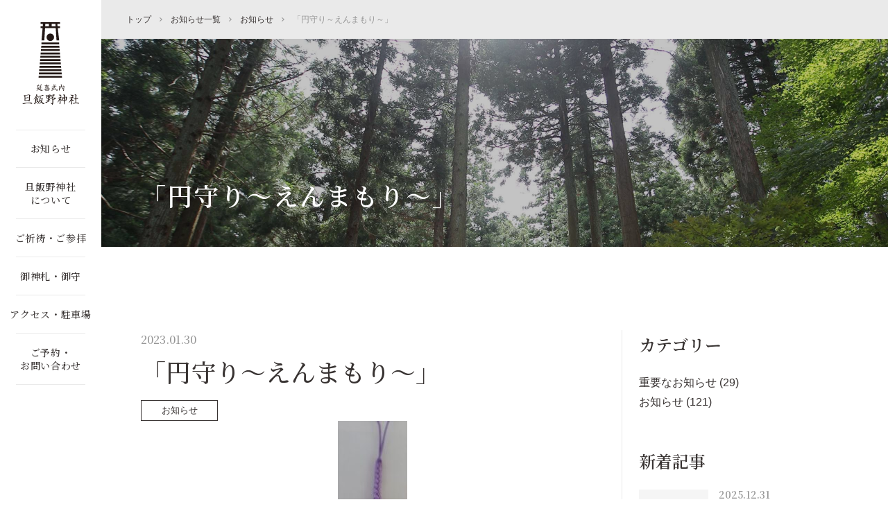

--- FILE ---
content_type: text/html; charset=UTF-8
request_url: https://asaiino-jinja.or.jp/news/info/865/
body_size: 10574
content:
<!DOCTYPE html>
<html lang="ja">
<head>

<!-- Google Tag Manager -->
<script>(function(w,d,s,l,i){w[l]=w[l]||[];w[l].push({'gtm.start':
new Date().getTime(),event:'gtm.js'});var f=d.getElementsByTagName(s)[0],
j=d.createElement(s),dl=l!='dataLayer'?'&l='+l:'';j.async=true;j.src=
'https://www.googletagmanager.com/gtm.js?id='+i+dl;f.parentNode.insertBefore(j,f);
})(window,document,'script','dataLayer','GTM-MSD99SB');</script>
<!-- End Google Tag Manager -->

<meta charset="UTF-8">
<meta http-equiv="X-UA-Compatible" content="IE=edge">
<meta name="viewport" content="width=device-width,initial-scale=1">
<meta name='robots' content='index, follow, max-image-preview:large, max-snippet:-1, max-video-preview:-1' />

	<!-- This site is optimized with the Yoast SEO plugin v26.5 - https://yoast.com/wordpress/plugins/seo/ -->
	<title>「円守り～えんまもり～」 - 延喜式内 旦飯野神社</title>
	<meta name="description" content="「円守り～えんまもり～」 - 明き清き まことのこころ｜ 新潟県阿賀野市" />
	<link rel="canonical" href="https://asaiino-jinja.or.jp/news/info/865/" />
	<meta property="og:locale" content="ja_JP" />
	<meta property="og:type" content="article" />
	<meta property="og:title" content="「円守り～えんまもり～」 - 延喜式内 旦飯野神社" />
	<meta property="og:description" content="「円守り～えんまもり～」 - 明き清き まことのこころ｜ 新潟県阿賀野市" />
	<meta property="og:url" content="https://asaiino-jinja.or.jp/news/info/865/" />
	<meta property="og:site_name" content="延喜式内 旦飯野神社" />
	<meta property="article:published_time" content="2023-01-30T08:20:31+00:00" />
	<meta property="og:image" content="https://asaiino-jinja.or.jp/wp-content/uploads/2023/01/20230130_162217-1-e1675066762872.jpg" />
	<meta property="og:image:width" content="100" />
	<meta property="og:image:height" content="248" />
	<meta property="og:image:type" content="image/jpeg" />
	<meta name="author" content="asaiino" />
	<meta name="twitter:card" content="summary_large_image" />
	<meta name="twitter:label1" content="執筆者" />
	<meta name="twitter:data1" content="asaiino" />
	<script type="application/ld+json" class="yoast-schema-graph">{"@context":"https://schema.org","@graph":[{"@type":"WebPage","@id":"https://asaiino-jinja.or.jp/news/info/865/","url":"https://asaiino-jinja.or.jp/news/info/865/","name":"「円守り～えんまもり～」 - 延喜式内 旦飯野神社","isPartOf":{"@id":"https://asaiino-jinja.or.jp/#website"},"primaryImageOfPage":{"@id":"https://asaiino-jinja.or.jp/news/info/865/#primaryimage"},"image":{"@id":"https://asaiino-jinja.or.jp/news/info/865/#primaryimage"},"thumbnailUrl":"https://asaiino-jinja.or.jp/wp-content/uploads/2023/01/20230130_162217-1-e1675066762872.jpg","datePublished":"2023-01-30T08:20:31+00:00","author":{"@id":"https://asaiino-jinja.or.jp/#/schema/person/6308893fe0f7f57ca00a29159cfbec8a"},"description":"「円守り～えんまもり～」 - 明き清き まことのこころ｜ 新潟県阿賀野市","breadcrumb":{"@id":"https://asaiino-jinja.or.jp/news/info/865/#breadcrumb"},"inLanguage":"ja","potentialAction":[{"@type":"ReadAction","target":["https://asaiino-jinja.or.jp/news/info/865/"]}]},{"@type":"ImageObject","inLanguage":"ja","@id":"https://asaiino-jinja.or.jp/news/info/865/#primaryimage","url":"https://asaiino-jinja.or.jp/wp-content/uploads/2023/01/20230130_162217-1-e1675066762872.jpg","contentUrl":"https://asaiino-jinja.or.jp/wp-content/uploads/2023/01/20230130_162217-1-e1675066762872.jpg","width":100,"height":248},{"@type":"BreadcrumbList","@id":"https://asaiino-jinja.or.jp/news/info/865/#breadcrumb","itemListElement":[{"@type":"ListItem","position":1,"name":"ホーム","item":"https://asaiino-jinja.or.jp/"},{"@type":"ListItem","position":2,"name":"「円守り～えんまもり～」"}]},{"@type":"WebSite","@id":"https://asaiino-jinja.or.jp/#website","url":"https://asaiino-jinja.or.jp/","name":"延喜式内 旦飯野神社","description":"明き清き まことのこころ｜ 新潟県阿賀野市","potentialAction":[{"@type":"SearchAction","target":{"@type":"EntryPoint","urlTemplate":"https://asaiino-jinja.or.jp/?s={search_term_string}"},"query-input":{"@type":"PropertyValueSpecification","valueRequired":true,"valueName":"search_term_string"}}],"inLanguage":"ja"},{"@type":"Person","@id":"https://asaiino-jinja.or.jp/#/schema/person/6308893fe0f7f57ca00a29159cfbec8a","name":"asaiino"}]}</script>
	<!-- / Yoast SEO plugin. -->


<link rel="alternate" title="oEmbed (JSON)" type="application/json+oembed" href="https://asaiino-jinja.or.jp/wp-json/oembed/1.0/embed?url=https%3A%2F%2Fasaiino-jinja.or.jp%2Fnews%2Finfo%2F865%2F" />
<link rel="alternate" title="oEmbed (XML)" type="text/xml+oembed" href="https://asaiino-jinja.or.jp/wp-json/oembed/1.0/embed?url=https%3A%2F%2Fasaiino-jinja.or.jp%2Fnews%2Finfo%2F865%2F&#038;format=xml" />
<style id='wp-img-auto-sizes-contain-inline-css' type='text/css'>
img:is([sizes=auto i],[sizes^="auto," i]){contain-intrinsic-size:3000px 1500px}
/*# sourceURL=wp-img-auto-sizes-contain-inline-css */
</style>
<style id='wp-emoji-styles-inline-css' type='text/css'>

	img.wp-smiley, img.emoji {
		display: inline !important;
		border: none !important;
		box-shadow: none !important;
		height: 1em !important;
		width: 1em !important;
		margin: 0 0.07em !important;
		vertical-align: -0.1em !important;
		background: none !important;
		padding: 0 !important;
	}
/*# sourceURL=wp-emoji-styles-inline-css */
</style>
<style id='wp-block-library-inline-css' type='text/css'>
:root{--wp-block-synced-color:#7a00df;--wp-block-synced-color--rgb:122,0,223;--wp-bound-block-color:var(--wp-block-synced-color);--wp-editor-canvas-background:#ddd;--wp-admin-theme-color:#007cba;--wp-admin-theme-color--rgb:0,124,186;--wp-admin-theme-color-darker-10:#006ba1;--wp-admin-theme-color-darker-10--rgb:0,107,160.5;--wp-admin-theme-color-darker-20:#005a87;--wp-admin-theme-color-darker-20--rgb:0,90,135;--wp-admin-border-width-focus:2px}@media (min-resolution:192dpi){:root{--wp-admin-border-width-focus:1.5px}}.wp-element-button{cursor:pointer}:root .has-very-light-gray-background-color{background-color:#eee}:root .has-very-dark-gray-background-color{background-color:#313131}:root .has-very-light-gray-color{color:#eee}:root .has-very-dark-gray-color{color:#313131}:root .has-vivid-green-cyan-to-vivid-cyan-blue-gradient-background{background:linear-gradient(135deg,#00d084,#0693e3)}:root .has-purple-crush-gradient-background{background:linear-gradient(135deg,#34e2e4,#4721fb 50%,#ab1dfe)}:root .has-hazy-dawn-gradient-background{background:linear-gradient(135deg,#faaca8,#dad0ec)}:root .has-subdued-olive-gradient-background{background:linear-gradient(135deg,#fafae1,#67a671)}:root .has-atomic-cream-gradient-background{background:linear-gradient(135deg,#fdd79a,#004a59)}:root .has-nightshade-gradient-background{background:linear-gradient(135deg,#330968,#31cdcf)}:root .has-midnight-gradient-background{background:linear-gradient(135deg,#020381,#2874fc)}:root{--wp--preset--font-size--normal:16px;--wp--preset--font-size--huge:42px}.has-regular-font-size{font-size:1em}.has-larger-font-size{font-size:2.625em}.has-normal-font-size{font-size:var(--wp--preset--font-size--normal)}.has-huge-font-size{font-size:var(--wp--preset--font-size--huge)}.has-text-align-center{text-align:center}.has-text-align-left{text-align:left}.has-text-align-right{text-align:right}.has-fit-text{white-space:nowrap!important}#end-resizable-editor-section{display:none}.aligncenter{clear:both}.items-justified-left{justify-content:flex-start}.items-justified-center{justify-content:center}.items-justified-right{justify-content:flex-end}.items-justified-space-between{justify-content:space-between}.screen-reader-text{border:0;clip-path:inset(50%);height:1px;margin:-1px;overflow:hidden;padding:0;position:absolute;width:1px;word-wrap:normal!important}.screen-reader-text:focus{background-color:#ddd;clip-path:none;color:#444;display:block;font-size:1em;height:auto;left:5px;line-height:normal;padding:15px 23px 14px;text-decoration:none;top:5px;width:auto;z-index:100000}html :where(.has-border-color){border-style:solid}html :where([style*=border-top-color]){border-top-style:solid}html :where([style*=border-right-color]){border-right-style:solid}html :where([style*=border-bottom-color]){border-bottom-style:solid}html :where([style*=border-left-color]){border-left-style:solid}html :where([style*=border-width]){border-style:solid}html :where([style*=border-top-width]){border-top-style:solid}html :where([style*=border-right-width]){border-right-style:solid}html :where([style*=border-bottom-width]){border-bottom-style:solid}html :where([style*=border-left-width]){border-left-style:solid}html :where(img[class*=wp-image-]){height:auto;max-width:100%}:where(figure){margin:0 0 1em}html :where(.is-position-sticky){--wp-admin--admin-bar--position-offset:var(--wp-admin--admin-bar--height,0px)}@media screen and (max-width:600px){html :where(.is-position-sticky){--wp-admin--admin-bar--position-offset:0px}}

/*# sourceURL=wp-block-library-inline-css */
</style><style id='global-styles-inline-css' type='text/css'>
:root{--wp--preset--aspect-ratio--square: 1;--wp--preset--aspect-ratio--4-3: 4/3;--wp--preset--aspect-ratio--3-4: 3/4;--wp--preset--aspect-ratio--3-2: 3/2;--wp--preset--aspect-ratio--2-3: 2/3;--wp--preset--aspect-ratio--16-9: 16/9;--wp--preset--aspect-ratio--9-16: 9/16;--wp--preset--color--black: #000000;--wp--preset--color--cyan-bluish-gray: #abb8c3;--wp--preset--color--white: #ffffff;--wp--preset--color--pale-pink: #f78da7;--wp--preset--color--vivid-red: #cf2e2e;--wp--preset--color--luminous-vivid-orange: #ff6900;--wp--preset--color--luminous-vivid-amber: #fcb900;--wp--preset--color--light-green-cyan: #7bdcb5;--wp--preset--color--vivid-green-cyan: #00d084;--wp--preset--color--pale-cyan-blue: #8ed1fc;--wp--preset--color--vivid-cyan-blue: #0693e3;--wp--preset--color--vivid-purple: #9b51e0;--wp--preset--gradient--vivid-cyan-blue-to-vivid-purple: linear-gradient(135deg,rgb(6,147,227) 0%,rgb(155,81,224) 100%);--wp--preset--gradient--light-green-cyan-to-vivid-green-cyan: linear-gradient(135deg,rgb(122,220,180) 0%,rgb(0,208,130) 100%);--wp--preset--gradient--luminous-vivid-amber-to-luminous-vivid-orange: linear-gradient(135deg,rgb(252,185,0) 0%,rgb(255,105,0) 100%);--wp--preset--gradient--luminous-vivid-orange-to-vivid-red: linear-gradient(135deg,rgb(255,105,0) 0%,rgb(207,46,46) 100%);--wp--preset--gradient--very-light-gray-to-cyan-bluish-gray: linear-gradient(135deg,rgb(238,238,238) 0%,rgb(169,184,195) 100%);--wp--preset--gradient--cool-to-warm-spectrum: linear-gradient(135deg,rgb(74,234,220) 0%,rgb(151,120,209) 20%,rgb(207,42,186) 40%,rgb(238,44,130) 60%,rgb(251,105,98) 80%,rgb(254,248,76) 100%);--wp--preset--gradient--blush-light-purple: linear-gradient(135deg,rgb(255,206,236) 0%,rgb(152,150,240) 100%);--wp--preset--gradient--blush-bordeaux: linear-gradient(135deg,rgb(254,205,165) 0%,rgb(254,45,45) 50%,rgb(107,0,62) 100%);--wp--preset--gradient--luminous-dusk: linear-gradient(135deg,rgb(255,203,112) 0%,rgb(199,81,192) 50%,rgb(65,88,208) 100%);--wp--preset--gradient--pale-ocean: linear-gradient(135deg,rgb(255,245,203) 0%,rgb(182,227,212) 50%,rgb(51,167,181) 100%);--wp--preset--gradient--electric-grass: linear-gradient(135deg,rgb(202,248,128) 0%,rgb(113,206,126) 100%);--wp--preset--gradient--midnight: linear-gradient(135deg,rgb(2,3,129) 0%,rgb(40,116,252) 100%);--wp--preset--font-size--small: 13px;--wp--preset--font-size--medium: 20px;--wp--preset--font-size--large: 36px;--wp--preset--font-size--x-large: 42px;--wp--preset--spacing--20: 0.44rem;--wp--preset--spacing--30: 0.67rem;--wp--preset--spacing--40: 1rem;--wp--preset--spacing--50: 1.5rem;--wp--preset--spacing--60: 2.25rem;--wp--preset--spacing--70: 3.38rem;--wp--preset--spacing--80: 5.06rem;--wp--preset--shadow--natural: 6px 6px 9px rgba(0, 0, 0, 0.2);--wp--preset--shadow--deep: 12px 12px 50px rgba(0, 0, 0, 0.4);--wp--preset--shadow--sharp: 6px 6px 0px rgba(0, 0, 0, 0.2);--wp--preset--shadow--outlined: 6px 6px 0px -3px rgb(255, 255, 255), 6px 6px rgb(0, 0, 0);--wp--preset--shadow--crisp: 6px 6px 0px rgb(0, 0, 0);}:where(.is-layout-flex){gap: 0.5em;}:where(.is-layout-grid){gap: 0.5em;}body .is-layout-flex{display: flex;}.is-layout-flex{flex-wrap: wrap;align-items: center;}.is-layout-flex > :is(*, div){margin: 0;}body .is-layout-grid{display: grid;}.is-layout-grid > :is(*, div){margin: 0;}:where(.wp-block-columns.is-layout-flex){gap: 2em;}:where(.wp-block-columns.is-layout-grid){gap: 2em;}:where(.wp-block-post-template.is-layout-flex){gap: 1.25em;}:where(.wp-block-post-template.is-layout-grid){gap: 1.25em;}.has-black-color{color: var(--wp--preset--color--black) !important;}.has-cyan-bluish-gray-color{color: var(--wp--preset--color--cyan-bluish-gray) !important;}.has-white-color{color: var(--wp--preset--color--white) !important;}.has-pale-pink-color{color: var(--wp--preset--color--pale-pink) !important;}.has-vivid-red-color{color: var(--wp--preset--color--vivid-red) !important;}.has-luminous-vivid-orange-color{color: var(--wp--preset--color--luminous-vivid-orange) !important;}.has-luminous-vivid-amber-color{color: var(--wp--preset--color--luminous-vivid-amber) !important;}.has-light-green-cyan-color{color: var(--wp--preset--color--light-green-cyan) !important;}.has-vivid-green-cyan-color{color: var(--wp--preset--color--vivid-green-cyan) !important;}.has-pale-cyan-blue-color{color: var(--wp--preset--color--pale-cyan-blue) !important;}.has-vivid-cyan-blue-color{color: var(--wp--preset--color--vivid-cyan-blue) !important;}.has-vivid-purple-color{color: var(--wp--preset--color--vivid-purple) !important;}.has-black-background-color{background-color: var(--wp--preset--color--black) !important;}.has-cyan-bluish-gray-background-color{background-color: var(--wp--preset--color--cyan-bluish-gray) !important;}.has-white-background-color{background-color: var(--wp--preset--color--white) !important;}.has-pale-pink-background-color{background-color: var(--wp--preset--color--pale-pink) !important;}.has-vivid-red-background-color{background-color: var(--wp--preset--color--vivid-red) !important;}.has-luminous-vivid-orange-background-color{background-color: var(--wp--preset--color--luminous-vivid-orange) !important;}.has-luminous-vivid-amber-background-color{background-color: var(--wp--preset--color--luminous-vivid-amber) !important;}.has-light-green-cyan-background-color{background-color: var(--wp--preset--color--light-green-cyan) !important;}.has-vivid-green-cyan-background-color{background-color: var(--wp--preset--color--vivid-green-cyan) !important;}.has-pale-cyan-blue-background-color{background-color: var(--wp--preset--color--pale-cyan-blue) !important;}.has-vivid-cyan-blue-background-color{background-color: var(--wp--preset--color--vivid-cyan-blue) !important;}.has-vivid-purple-background-color{background-color: var(--wp--preset--color--vivid-purple) !important;}.has-black-border-color{border-color: var(--wp--preset--color--black) !important;}.has-cyan-bluish-gray-border-color{border-color: var(--wp--preset--color--cyan-bluish-gray) !important;}.has-white-border-color{border-color: var(--wp--preset--color--white) !important;}.has-pale-pink-border-color{border-color: var(--wp--preset--color--pale-pink) !important;}.has-vivid-red-border-color{border-color: var(--wp--preset--color--vivid-red) !important;}.has-luminous-vivid-orange-border-color{border-color: var(--wp--preset--color--luminous-vivid-orange) !important;}.has-luminous-vivid-amber-border-color{border-color: var(--wp--preset--color--luminous-vivid-amber) !important;}.has-light-green-cyan-border-color{border-color: var(--wp--preset--color--light-green-cyan) !important;}.has-vivid-green-cyan-border-color{border-color: var(--wp--preset--color--vivid-green-cyan) !important;}.has-pale-cyan-blue-border-color{border-color: var(--wp--preset--color--pale-cyan-blue) !important;}.has-vivid-cyan-blue-border-color{border-color: var(--wp--preset--color--vivid-cyan-blue) !important;}.has-vivid-purple-border-color{border-color: var(--wp--preset--color--vivid-purple) !important;}.has-vivid-cyan-blue-to-vivid-purple-gradient-background{background: var(--wp--preset--gradient--vivid-cyan-blue-to-vivid-purple) !important;}.has-light-green-cyan-to-vivid-green-cyan-gradient-background{background: var(--wp--preset--gradient--light-green-cyan-to-vivid-green-cyan) !important;}.has-luminous-vivid-amber-to-luminous-vivid-orange-gradient-background{background: var(--wp--preset--gradient--luminous-vivid-amber-to-luminous-vivid-orange) !important;}.has-luminous-vivid-orange-to-vivid-red-gradient-background{background: var(--wp--preset--gradient--luminous-vivid-orange-to-vivid-red) !important;}.has-very-light-gray-to-cyan-bluish-gray-gradient-background{background: var(--wp--preset--gradient--very-light-gray-to-cyan-bluish-gray) !important;}.has-cool-to-warm-spectrum-gradient-background{background: var(--wp--preset--gradient--cool-to-warm-spectrum) !important;}.has-blush-light-purple-gradient-background{background: var(--wp--preset--gradient--blush-light-purple) !important;}.has-blush-bordeaux-gradient-background{background: var(--wp--preset--gradient--blush-bordeaux) !important;}.has-luminous-dusk-gradient-background{background: var(--wp--preset--gradient--luminous-dusk) !important;}.has-pale-ocean-gradient-background{background: var(--wp--preset--gradient--pale-ocean) !important;}.has-electric-grass-gradient-background{background: var(--wp--preset--gradient--electric-grass) !important;}.has-midnight-gradient-background{background: var(--wp--preset--gradient--midnight) !important;}.has-small-font-size{font-size: var(--wp--preset--font-size--small) !important;}.has-medium-font-size{font-size: var(--wp--preset--font-size--medium) !important;}.has-large-font-size{font-size: var(--wp--preset--font-size--large) !important;}.has-x-large-font-size{font-size: var(--wp--preset--font-size--x-large) !important;}
/*# sourceURL=global-styles-inline-css */
</style>

<style id='classic-theme-styles-inline-css' type='text/css'>
/*! This file is auto-generated */
.wp-block-button__link{color:#fff;background-color:#32373c;border-radius:9999px;box-shadow:none;text-decoration:none;padding:calc(.667em + 2px) calc(1.333em + 2px);font-size:1.125em}.wp-block-file__button{background:#32373c;color:#fff;text-decoration:none}
/*# sourceURL=/wp-includes/css/classic-themes.min.css */
</style>
<link rel='stylesheet' id='contact-form-7-css' href='https://asaiino-jinja.or.jp/wp-content/plugins/contact-form-7/includes/css/styles.css?ver=6.1.4' type='text/css' media='all' />
<link rel='stylesheet' id='theme-normalize-css' href='https://asaiino-jinja.or.jp/wp-content/themes/asaino/assets/css/sanitize.css?ver=6.9' type='text/css' media='all' />
<link rel='stylesheet' id='theme-common-css' href='https://asaiino-jinja.or.jp/wp-content/themes/asaino/assets/css/common.css?ver=6.9' type='text/css' media='all' />
<link rel='stylesheet' id='theme-css' href='https://asaiino-jinja.or.jp/wp-content/themes/asaino/style.css?ver=6.9' type='text/css' media='all' />
<link rel='stylesheet' id='entry-style-css' href='https://asaiino-jinja.or.jp/wp-content/themes/asaino/assets/css/entry.css?ver=6.9' type='text/css' media='all' />
<link rel='stylesheet' id='iziModal-style-css' href='https://asaiino-jinja.or.jp/wp-content/themes/asaino/assets/scripts/iziModal/iziModal.css?ver=6.9' type='text/css' media='all' />
<script type="text/javascript" src="https://asaiino-jinja.or.jp/wp-includes/js/jquery/jquery.min.js?ver=3.7.1" id="jquery-core-js"></script>
<script type="text/javascript" src="https://asaiino-jinja.or.jp/wp-includes/js/jquery/jquery-migrate.min.js?ver=3.4.1" id="jquery-migrate-js"></script>
<link rel="https://api.w.org/" href="https://asaiino-jinja.or.jp/wp-json/" /><link rel="alternate" title="JSON" type="application/json" href="https://asaiino-jinja.or.jp/wp-json/wp/v2/posts/865" /><link rel="EditURI" type="application/rsd+xml" title="RSD" href="https://asaiino-jinja.or.jp/xmlrpc.php?rsd" />
<meta name="generator" content="WordPress 6.9" />
<link rel='shortlink' href='https://asaiino-jinja.or.jp/?p=865' />

<!-- BEGIN GAINWP v5.4.6 Universal Analytics - https://intelligencewp.com/google-analytics-in-wordpress/ -->
<script>
(function(i,s,o,g,r,a,m){i['GoogleAnalyticsObject']=r;i[r]=i[r]||function(){
	(i[r].q=i[r].q||[]).push(arguments)},i[r].l=1*new Date();a=s.createElement(o),
	m=s.getElementsByTagName(o)[0];a.async=1;a.src=g;m.parentNode.insertBefore(a,m)
})(window,document,'script','https://www.google-analytics.com/analytics.js','ga');
  ga('create', 'UA-156049986-28', 'auto');
  ga('send', 'pageview');
</script>
<!-- END GAINWP Universal Analytics -->
<link rel="apple-touch-icon" sizes="180x180" href="https://asaiino-jinja.or.jp/wp-content/themes/asaino/assets/images/favicon/apple-touch-icon.png">
<link rel="icon" type="image/png" sizes="32x32" href="https://asaiino-jinja.or.jp/wp-content/themes/asaino/assets/images/favicon/favicon-32x32.png">
<link rel="icon" type="image/png" sizes="16x16" href="https://asaiino-jinja.or.jp/wp-content/themes/asaino/assets/images/favicon/favicon-16x16.png">
<link rel="mask-icon" href="https://asaiino-jinja.or.jp/wp-content/themes/asaino/assets/images/favicon/safari-pinned-tab.svg" color="#c3bb7f">
<meta name="msapplication-TileColor" content="#ffffff">
<meta name="theme-color" content="#ffffff">
<link rel="preconnect" href="https://fonts.gstatic.com">
<link href="https://fonts.googleapis.com/css2?family=Noto+Serif+JP:wght@200;300;400;500;600;700;900&display=swap" rel="stylesheet">
<link href="https://fonts.googleapis.com/css2?family=Barlow&display=swap" rel="stylesheet">
</head>

<body data-rsssl=1 class="wp-singular post-template-default single single-post postid-865 single-format-standard wp-theme-asaino">

<!-- Google Tag Manager (noscript) -->
<noscript><iframe src="https://www.googletagmanager.com/ns.html?id=GTM-MSD99SB"
height="0" width="0" style="display:none;visibility:hidden"></iframe></noscript>
<!-- End Google Tag Manager (noscript) -->


<div id="wrapper">


<div id="sp-menu">
			<div id="site-title">
				<a href="https://asaiino-jinja.or.jp" rel="home">
					<img src="https://asaiino-jinja.or.jp/wp-content/themes/asaino/assets/images/svg/logo_01.svg" alt="延喜式内 旦飯野神社">
				</a>
			</div>
			<nav id="global-nav">
				<ul id="menu-mobile-nav" class="floatlist mincho"><li id="menu-item-375" class="menu-item menu-item-type-taxonomy menu-item-object-category current-post-ancestor menu-item-375"><a href="https://asaiino-jinja.or.jp/news/">お知らせ</a></li>
<li id="menu-item-162" class="menu-item menu-item-type-post_type menu-item-object-page menu-item-162"><a href="https://asaiino-jinja.or.jp/about/">旦飯野神社<br>について</a></li>
<li id="menu-item-163" class="menu-item menu-item-type-post_type menu-item-object-page menu-item-163"><a href="https://asaiino-jinja.or.jp/pray/">ご祈祷・ご参拝</a></li>
<li id="menu-item-164" class="menu-item menu-item-type-custom menu-item-object-custom menu-item-164"><a href="/wp-content/themes/asaino/assets/images/pdf/pdf_flyer_r7.pdf">御神札・御守</a></li>
<li id="menu-item-165" class="menu-item menu-item-type-custom menu-item-object-custom menu-item-home menu-item-165"><a href="https://asaiino-jinja.or.jp/#top-access">アクセス・駐車場</a></li>
<li id="menu-item-166" class="menu-item menu-item-type-post_type menu-item-object-page menu-item-166"><a href="https://asaiino-jinja.or.jp/contact/">ご予約・<br>お問い合わせ</a></li>
</ul>			</nav>
</div>
<div class="overlay"></div>

<header id="header" class="header-fix">

	<div id="header-inner">
		<div id="header-content">
						<div id="site-title">
				<a href="https://asaiino-jinja.or.jp" rel="home">
					<img src="https://asaiino-jinja.or.jp/wp-content/themes/asaino/assets/images/svg/logo_01.svg" alt="延喜式内 旦飯野神社">
				</a>
			</div>
			<nav id="global-nav">
				<ul id="menu-header-nav" class="floatlist mincho"><li id="menu-item-376" class="menu-item menu-item-type-taxonomy menu-item-object-category current-post-ancestor menu-item-376"><a href="https://asaiino-jinja.or.jp/news/">お知らせ</a></li>
<li id="menu-item-58" class="menu-item menu-item-type-post_type menu-item-object-page menu-item-58"><a href="https://asaiino-jinja.or.jp/about/">旦飯野神社<br>について</a></li>
<li id="menu-item-59" class="menu-item menu-item-type-post_type menu-item-object-page menu-item-59"><a href="https://asaiino-jinja.or.jp/pray/">ご祈祷・ご参拝</a></li>
<li id="menu-item-161" class="menu-item menu-item-type-custom menu-item-object-custom menu-item-161"><a href="/wp-content/themes/asaino/assets/images/pdf/pdf_flyer_r7.pdf">御神札・御守</a></li>
<li id="menu-item-91" class="menu-item menu-item-type-custom menu-item-object-custom menu-item-home menu-item-91"><a href="https://asaiino-jinja.or.jp/#top-access">アクセス・駐車場</a></li>
<li id="menu-item-64" class="menu-item menu-item-type-post_type menu-item-object-page menu-item-64"><a href="https://asaiino-jinja.or.jp/contact/">ご予約・<br>お問い合わせ</a></li>
</ul>			</nav>
		</div>
				<div id="btn-hamburger" class="page-sp-menu">
				<a href="#sp-menu" class="hamburger">
					<span class="border"></span>
					<span class="border"></span>
					<span class="border"></span>
				</a>
			</div>
	</div>
</header>

<main id="main">

  <div class="breadcrumbs">
		<!-- Breadcrumb NavXT 7.5.0 -->
<span property="itemListElement" typeof="ListItem"><a property="item" typeof="WebPage" title="延喜式内 旦飯野神社へ移動" href="https://asaiino-jinja.or.jp" class="home"><span property="name">トップ</span></a><meta property="position" content="1"></span><div class="bread-arrow"></div><span property="itemListElement" typeof="ListItem"><a property="item" typeof="WebPage" title="お知らせ一覧のカテゴリーアーカイブへ移動" href="https://asaiino-jinja.or.jp/news/" class="taxonomy category"><span property="name">お知らせ一覧</span></a><meta property="position" content="2"></span><div class="bread-arrow"></div><span property="itemListElement" typeof="ListItem"><a property="item" typeof="WebPage" title="お知らせのカテゴリーアーカイブへ移動" href="https://asaiino-jinja.or.jp/news/info/" class="taxonomy category"><span property="name">お知らせ</span></a><meta property="position" content="3"></span><div class="bread-arrow"></div><span property="itemListElement" typeof="ListItem"><span property="name">「円守り～えんまもり～」</span><meta property="position" content="4"></span></div>
  <div id="mainvisual" class="page-mv">
    <div id="mv-inner">
      <div id="mv-ttl-box" class="content-width">
        <h1 id="mv-ttl" class="mincho">
          「円守り～えんまもり～」        </h1>
      </div>
    </div>
  </div>



<div id="entry-container">
  <div class="entry-inner">
    <div class="content-width">

      <article id="entry-article">
                
        <div class="date mincho">
          <time datetime="2023.01.30">
            2023.01.30          </time>
        </div>
        <h2 class="entry-ttl mincho">
          「円守り～えんまもり～」        </h2>
        <div class="cats">
                    <a class="cat info" href="https://asaiino-jinja.or.jp/news/info/">
            お知らせ          </a>
                  </div>
                <div class="entry-thumb img-box">
          <div class="img-box">
                        <img src="https://asaiino-jinja.or.jp/wp-content/uploads/2023/01/20230130_162217-1-e1675066762872.jpg" alt="「円守り～えんまもり～」" class="ofi">
          </div>
        </div>
        
        <section class="entry-content">
          <p>旦飯野神社「円守り～えんまもり～」を頒布開始致しました。<br />
【まぁるい御守りの優しさに包まれて、穏やかでここち良い日々をお送りいただけるように】とご祈願した御守りです。<br />
<img decoding="async" class="alignnone wp-image-866" src="https://asaiino-jinja.or.jp/wp-content/uploads/2023/01/20230130_161713.jpg" alt="" width="272" height="161" srcset="https://asaiino-jinja.or.jp/wp-content/uploads/2023/01/20230130_161713.jpg 1920w, https://asaiino-jinja.or.jp/wp-content/uploads/2023/01/20230130_161713-768x455.jpg 768w, https://asaiino-jinja.or.jp/wp-content/uploads/2023/01/20230130_161713-1536x910.jpg 1536w" sizes="(max-width: 272px) 100vw, 272px" /></p>
        </section>

                        
                                <div id="adjacent-news-box">
          <div id="prev-news" class="adjacent-news">
                        <p class="adjacent-head">
              <span>
                前の記事
              </span>
            </p>
            <a href="https://asaiino-jinja.or.jp/news/info/841/" class="adjacent-news-inner">
              <div class="img-box">
                                <img src="https://asaiino-jinja.or.jp/wp-content/uploads/2023/01/20230127_162659-1.jpg" alt="令和五年縁起物について">
              </div>
              <h2 class="ttl mincho">
                令和五年縁起物について              </h2>
            </a>
                      </div>

          <div id="next-news" class="adjacent-news">
                        <p class="adjacent-head">
              <span>
                次の記事
              </span>
            </p>
            <a href="https://asaiino-jinja.or.jp/news/info/880/" class="adjacent-news-inner">
              <h2 class="ttl mincho">
                令和五年三月一日の月次祭について              </h2>
              <div class="img-box">
                                <img class="ofi" src="https://asaiino-jinja.or.jp/wp-content/themes/asaino/assets/images/common/noimage.jpg" alt="令和五年三月一日の月次祭について">
              </div>
            </a>
                      </div>
        </div>

      </article>
      <aside id="entry-sidebar">
  <div id="sidebar-cat-box">
    <h2 class="sidebar-head mincho">
      <span>
        カテゴリー
      </span>
    </h2>
    <ul id="sidebar-cat-list">
                  <li class="sidebar-cat-item">
        <a href="https://asaiino-jinja.or.jp/news/important/">
          重要なお知らせ (29)
        </a>
      </li>
            <li class="sidebar-cat-item">
        <a href="https://asaiino-jinja.or.jp/news/info/">
          お知らせ (121)
        </a>
      </li>
          </ul>
  </div>

  <div id="sidebar-news-box">
    <h2 class="sidebar-head mincho">
      <span>
        新着記事
      </span>
    </h2>
    <ul id="sidebar-news-list">
                              <li class="sidebar-news-item">
        <div class="thumb">
          <a class="img-box" href="https://asaiino-jinja.or.jp/news/important/1969/">
                        <img src="https://asaiino-jinja.or.jp/wp-content/themes/asaino/assets/images/common/noimage.jpg" alt="令和７年大晦日「除夜祭・歳旦祭」YouTubeライブ配信について" class="ofi">
          </a>
        </div>
        <div class="sidebar-news-body">
          <div class="date mincho">
            <time datetime="2025.12.31">
              2025.12.31            </time>
          </div>
          <h3 class="ttl mincho">
            <a href="https://asaiino-jinja.or.jp/news/important/1969/">
              令和７年大晦日「除夜祭・歳旦祭」YouTubeライブ配信について            </a>
          </h3>
        </div>
      </li>
            <li class="sidebar-news-item">
        <div class="thumb">
          <a class="img-box" href="https://asaiino-jinja.or.jp/news/info/1972/">
                        <img src="https://asaiino-jinja.or.jp/wp-content/themes/asaino/assets/images/common/noimage.jpg" alt="令和八年一月一日の新年月次祭について" class="ofi">
          </a>
        </div>
        <div class="sidebar-news-body">
          <div class="date mincho">
            <time datetime="2025.12.31">
              2025.12.31            </time>
          </div>
          <h3 class="ttl mincho">
            <a href="https://asaiino-jinja.or.jp/news/info/1972/">
              令和八年一月一日の新年月次祭について            </a>
          </h3>
        </div>
      </li>
            <li class="sidebar-news-item">
        <div class="thumb">
          <a class="img-box" href="https://asaiino-jinja.or.jp/news/info/1923/">
                        <img src="https://asaiino-jinja.or.jp/wp-content/themes/asaino/assets/images/common/noimage.jpg" alt="【令和8年4月】伊勢神宮特別参拝旅行のお知らせ" class="ofi">
          </a>
        </div>
        <div class="sidebar-news-body">
          <div class="date mincho">
            <time datetime="2025.11.30">
              2025.11.30            </time>
          </div>
          <h3 class="ttl mincho">
            <a href="https://asaiino-jinja.or.jp/news/info/1923/">
              【令和8年4月】伊勢神宮特別参拝旅行のお知らせ            </a>
          </h3>
        </div>
      </li>
            <li class="sidebar-news-item">
        <div class="thumb">
          <a class="img-box" href="https://asaiino-jinja.or.jp/news/info/1920/">
                        <img src="https://asaiino-jinja.or.jp/wp-content/themes/asaino/assets/images/common/noimage.jpg" alt="令和七年十二月一日の年納月次祭について" class="ofi">
          </a>
        </div>
        <div class="sidebar-news-body">
          <div class="date mincho">
            <time datetime="2025.11.30">
              2025.11.30            </time>
          </div>
          <h3 class="ttl mincho">
            <a href="https://asaiino-jinja.or.jp/news/info/1920/">
              令和七年十二月一日の年納月次祭について            </a>
          </h3>
        </div>
      </li>
            <li class="sidebar-news-item">
        <div class="thumb">
          <a class="img-box" href="https://asaiino-jinja.or.jp/news/info/1899/">
                        <img src="https://asaiino-jinja.or.jp/wp-content/themes/asaino/assets/images/common/noimage.jpg" alt="令和8年縁起物につきまして" class="ofi">
          </a>
        </div>
        <div class="sidebar-news-body">
          <div class="date mincho">
            <time datetime="2025.10.31">
              2025.10.31            </time>
          </div>
          <h3 class="ttl mincho">
            <a href="https://asaiino-jinja.or.jp/news/info/1899/">
              令和8年縁起物につきまして            </a>
          </h3>
        </div>
      </li>
                </ul>
  </div>

</aside>    </div>
  </div>
</div>

</main>

<footer>
  <div class="footer-inner">
    <div class="content-width">
      <h2 id="footer-logo" class="img-box">
        <a href="https://asaiino-jinja.or.jp" rel="home">
					<img src="https://asaiino-jinja.or.jp/wp-content/themes/asaino/assets/images/svg/f_logo.svg" alt="延喜式内 旦飯野神社">
				</a>
      </h2>
      <div class="footer-nav-container">
        <div class="menu-footer-nav-container"><ul id="menu-footer-nav" class="footer-nav mincho"><li id="menu-item-377" class="menu-item menu-item-type-taxonomy menu-item-object-category current-post-ancestor menu-item-377"><a href="https://asaiino-jinja.or.jp/news/">お知らせ</a></li>
<li id="menu-item-72" class="menu-item menu-item-type-post_type menu-item-object-page menu-item-72"><a href="https://asaiino-jinja.or.jp/about/">旦飯野神社について</a></li>
<li id="menu-item-73" class="menu-item menu-item-type-post_type menu-item-object-page menu-item-73"><a href="https://asaiino-jinja.or.jp/pray/">ご祈祷・ご参拝</a></li>
<li id="menu-item-95" class="menu-item menu-item-type-custom menu-item-object-custom menu-item-95"><a href="/wp-content/themes/asaino/assets/images/pdf/pdf_flyer_r7.pdf">御神札・御守</a></li>
<li id="menu-item-96" class="menu-item menu-item-type-custom menu-item-object-custom menu-item-home menu-item-96"><a href="https://asaiino-jinja.or.jp/#top-access">アクセス・駐車場</a></li>
</ul></div>      </div>
      <div class="footer-contact-box">
          <a href="https://asaiino-jinja.or.jp/contact/" class="contact-btn mincho">お問い合わせはこちら</a>
      </div>
    </div>
  </div>
  <div class="footer-copyright">
    <div id="copyright">
      <div class="content-width">
        <p>&copy;2020 Asaiino-jinja All Rights Reserved.</p>
      </div>
    </div>
  </div>
</footer>

</div>

<script type="speculationrules">
{"prefetch":[{"source":"document","where":{"and":[{"href_matches":"/*"},{"not":{"href_matches":["/wp-*.php","/wp-admin/*","/wp-content/uploads/*","/wp-content/*","/wp-content/plugins/*","/wp-content/themes/asaino/*","/*\\?(.+)"]}},{"not":{"selector_matches":"a[rel~=\"nofollow\"]"}},{"not":{"selector_matches":".no-prefetch, .no-prefetch a"}}]},"eagerness":"conservative"}]}
</script>
<script type="text/javascript" src="https://asaiino-jinja.or.jp/wp-includes/js/dist/hooks.min.js?ver=dd5603f07f9220ed27f1" id="wp-hooks-js"></script>
<script type="text/javascript" src="https://asaiino-jinja.or.jp/wp-includes/js/dist/i18n.min.js?ver=c26c3dc7bed366793375" id="wp-i18n-js"></script>
<script type="text/javascript" id="wp-i18n-js-after">
/* <![CDATA[ */
wp.i18n.setLocaleData( { 'text direction\u0004ltr': [ 'ltr' ] } );
//# sourceURL=wp-i18n-js-after
/* ]]> */
</script>
<script type="text/javascript" src="https://asaiino-jinja.or.jp/wp-content/plugins/contact-form-7/includes/swv/js/index.js?ver=6.1.4" id="swv-js"></script>
<script type="text/javascript" id="contact-form-7-js-translations">
/* <![CDATA[ */
( function( domain, translations ) {
	var localeData = translations.locale_data[ domain ] || translations.locale_data.messages;
	localeData[""].domain = domain;
	wp.i18n.setLocaleData( localeData, domain );
} )( "contact-form-7", {"translation-revision-date":"2025-11-30 08:12:23+0000","generator":"GlotPress\/4.0.3","domain":"messages","locale_data":{"messages":{"":{"domain":"messages","plural-forms":"nplurals=1; plural=0;","lang":"ja_JP"},"This contact form is placed in the wrong place.":["\u3053\u306e\u30b3\u30f3\u30bf\u30af\u30c8\u30d5\u30a9\u30fc\u30e0\u306f\u9593\u9055\u3063\u305f\u4f4d\u7f6e\u306b\u7f6e\u304b\u308c\u3066\u3044\u307e\u3059\u3002"],"Error:":["\u30a8\u30e9\u30fc:"]}},"comment":{"reference":"includes\/js\/index.js"}} );
//# sourceURL=contact-form-7-js-translations
/* ]]> */
</script>
<script type="text/javascript" id="contact-form-7-js-before">
/* <![CDATA[ */
var wpcf7 = {
    "api": {
        "root": "https:\/\/asaiino-jinja.or.jp\/wp-json\/",
        "namespace": "contact-form-7\/v1"
    }
};
//# sourceURL=contact-form-7-js-before
/* ]]> */
</script>
<script type="text/javascript" src="https://asaiino-jinja.or.jp/wp-content/plugins/contact-form-7/includes/js/index.js?ver=6.1.4" id="contact-form-7-js"></script>
<script type="text/javascript" src="https://asaiino-jinja.or.jp/wp-content/themes/asaino/assets/scripts/jquery.matchHeight-min.js?ver=6.9" id="jquery.matchHeight-min.js-js"></script>
<script type="text/javascript" src="https://asaiino-jinja.or.jp/wp-content/themes/asaino/assets/scripts/ofi.min.js?ver=6.9" id="ofi.min.js-js"></script>
<script type="text/javascript" src="https://asaiino-jinja.or.jp/wp-content/themes/asaino/assets/scripts/myscripts.js?ver=6.9" id="myscripts.js-js"></script>
<script type="text/javascript" src="https://asaiino-jinja.or.jp/wp-content/themes/asaino/assets/scripts/iziModal/iziModal.min.js?ver=6.9" id="iziModal.js-js"></script>
<script id="wp-emoji-settings" type="application/json">
{"baseUrl":"https://s.w.org/images/core/emoji/17.0.2/72x72/","ext":".png","svgUrl":"https://s.w.org/images/core/emoji/17.0.2/svg/","svgExt":".svg","source":{"concatemoji":"https://asaiino-jinja.or.jp/wp-includes/js/wp-emoji-release.min.js?ver=6.9"}}
</script>
<script type="module">
/* <![CDATA[ */
/*! This file is auto-generated */
const a=JSON.parse(document.getElementById("wp-emoji-settings").textContent),o=(window._wpemojiSettings=a,"wpEmojiSettingsSupports"),s=["flag","emoji"];function i(e){try{var t={supportTests:e,timestamp:(new Date).valueOf()};sessionStorage.setItem(o,JSON.stringify(t))}catch(e){}}function c(e,t,n){e.clearRect(0,0,e.canvas.width,e.canvas.height),e.fillText(t,0,0);t=new Uint32Array(e.getImageData(0,0,e.canvas.width,e.canvas.height).data);e.clearRect(0,0,e.canvas.width,e.canvas.height),e.fillText(n,0,0);const a=new Uint32Array(e.getImageData(0,0,e.canvas.width,e.canvas.height).data);return t.every((e,t)=>e===a[t])}function p(e,t){e.clearRect(0,0,e.canvas.width,e.canvas.height),e.fillText(t,0,0);var n=e.getImageData(16,16,1,1);for(let e=0;e<n.data.length;e++)if(0!==n.data[e])return!1;return!0}function u(e,t,n,a){switch(t){case"flag":return n(e,"\ud83c\udff3\ufe0f\u200d\u26a7\ufe0f","\ud83c\udff3\ufe0f\u200b\u26a7\ufe0f")?!1:!n(e,"\ud83c\udde8\ud83c\uddf6","\ud83c\udde8\u200b\ud83c\uddf6")&&!n(e,"\ud83c\udff4\udb40\udc67\udb40\udc62\udb40\udc65\udb40\udc6e\udb40\udc67\udb40\udc7f","\ud83c\udff4\u200b\udb40\udc67\u200b\udb40\udc62\u200b\udb40\udc65\u200b\udb40\udc6e\u200b\udb40\udc67\u200b\udb40\udc7f");case"emoji":return!a(e,"\ud83e\u1fac8")}return!1}function f(e,t,n,a){let r;const o=(r="undefined"!=typeof WorkerGlobalScope&&self instanceof WorkerGlobalScope?new OffscreenCanvas(300,150):document.createElement("canvas")).getContext("2d",{willReadFrequently:!0}),s=(o.textBaseline="top",o.font="600 32px Arial",{});return e.forEach(e=>{s[e]=t(o,e,n,a)}),s}function r(e){var t=document.createElement("script");t.src=e,t.defer=!0,document.head.appendChild(t)}a.supports={everything:!0,everythingExceptFlag:!0},new Promise(t=>{let n=function(){try{var e=JSON.parse(sessionStorage.getItem(o));if("object"==typeof e&&"number"==typeof e.timestamp&&(new Date).valueOf()<e.timestamp+604800&&"object"==typeof e.supportTests)return e.supportTests}catch(e){}return null}();if(!n){if("undefined"!=typeof Worker&&"undefined"!=typeof OffscreenCanvas&&"undefined"!=typeof URL&&URL.createObjectURL&&"undefined"!=typeof Blob)try{var e="postMessage("+f.toString()+"("+[JSON.stringify(s),u.toString(),c.toString(),p.toString()].join(",")+"));",a=new Blob([e],{type:"text/javascript"});const r=new Worker(URL.createObjectURL(a),{name:"wpTestEmojiSupports"});return void(r.onmessage=e=>{i(n=e.data),r.terminate(),t(n)})}catch(e){}i(n=f(s,u,c,p))}t(n)}).then(e=>{for(const n in e)a.supports[n]=e[n],a.supports.everything=a.supports.everything&&a.supports[n],"flag"!==n&&(a.supports.everythingExceptFlag=a.supports.everythingExceptFlag&&a.supports[n]);var t;a.supports.everythingExceptFlag=a.supports.everythingExceptFlag&&!a.supports.flag,a.supports.everything||((t=a.source||{}).concatemoji?r(t.concatemoji):t.wpemoji&&t.twemoji&&(r(t.twemoji),r(t.wpemoji)))});
//# sourceURL=https://asaiino-jinja.or.jp/wp-includes/js/wp-emoji-loader.min.js
/* ]]> */
</script>
</body>
</html>

--- FILE ---
content_type: text/css
request_url: https://asaiino-jinja.or.jp/wp-content/themes/asaino/assets/css/common.css?ver=6.9
body_size: 1160
content:
@charset "utf-8";

/* = Bugfix For Android
-------------------------------------------------------------- */
* {
	max-height: 999999px;
}

/* = Init
-------------------------------------------------------------- */
html {
	font-size: 62.5%;
}
body,
input,
textarea {
	font-size: 1.6rem;
	font-weight: 500;
	line-height: 1.75;
	font-family: "游ゴシック体", YuGothic, Yu Gothic, "游ゴシック Medium", "Yu Gothic Medium", "游ゴシック", "Yu Gothic", sans-serif;
	color: #383332;
}
body {
	background: #fff;
}

img,iframe {
	max-width: 100%;
}

/* = reset element style
-------------------------------------------------------------- */
ul,ol,li {
	margin: 0;
	padding: 0;
	list-style: none;
}

/* = Anchor
-------------------------------------------------------------- */
a {
	color: inherit;
	transition: opacity ease .2s;
}
a:focus {
	outline: none;
}
a:link,
a:visited {
	color: inherit;
	text-decoration: none;
}
a:active,
a:hover {
	text-decoration: none;
	opacity: 0.7;
}

a.underline {
	text-decoration: underline;
}

a.img-box {
	max-width: 100%;
	display: inline-block;
	vertical-align: top;
	transition: 0.35s opacity;
	transition: opacity ease .2s;
}

a.tel,
.tel a {
	opacity: 1;
}
@media screen and (min-width: 768px) {
	a.tel,
	.tel a {
		pointer-events: none;
	}
	a[href*="tel:"] {
    pointer-events: none;
    cursor: default;
		text-decoration: none;
	}
}

/* = Table
-------------------------------------------------------------- */
table {
	border-collapse: separate;
	border-spacing: 0;
	empty-cells: show;
	border-top: 1px solid #EAEAEA;
	border-right: none;
	border-bottom: none;
	border-left: 1px solid #EAEAEA;
	margin: 20px 0;
	width: 100%;
}
td,
th {
	padding: 10px;
	border-top: none;
	border-right: 1px solid #EAEAEA;
	border-bottom: 1px solid #EAEAEA;
	border-left: none;
}
th {
	background: #FBFAF5;
}
figure {
	margin: 0;
}

/* = Input
-------------------------------------------------------------- */
input[type="text"],
input[type="password"],
input[type="email"],
input[type="tel"],
input[type="url"],
input[type="number"],
textarea {
	background: #ffffff;
	border: 1px solid #EAEAEA;
	padding: 0.2em 0.5em;
}

input:hover,
input:focus,
textarea {
	outline: none;
}
input[type="radio"]:hover,
input[type="submit"]:hover {
	cursor: pointer;
}

select {
	-webkit-appearance: none;
	-moz-appearance: none;
	appearance: none;
}
select::-ms-expand {
	display: none;
}

/* = Common Class
-------------------------------------------------------------- */
.relative { position: relative; }
.absolute { position: absolute; }

.left { float: left; }
.right { float: right; }

.table { display: table; }
.cell {
	display: table-cell;
	vertical-align: middle;
}

.clear {
	clear: both;
}
.clearfix {
	min-height: 1px;
}
.clearfix::after {
	clear: both;
	content: ".";
	display: block;
	font-size: 0;
	height: 0;
	visibility: hidden;
}

.floatbox {
	overflow: hidden;
}
.floatlist {
	list-style: none;
	overflow: hidden;
	margin: 0;
	padding: 0;
	font-size: 0;
}
.floatlist > * {
	display: inline-block;
	font-size: 1.5rem;
	vertical-align: top;
}

.img-box {
	font-size: 0;
	line-height: 1;
	text-align: center;
}

@media screen and (min-width: 769px) {
	.tab-only {
		display: none !important;
	}
	.sp-only-a {
		display: none !important;
	}
	.sp-only-b {
		display: none !important;
	}
}

@media screen and (max-width: 768px) {
	.pc-only {
		display: none !important;
	}
	.tab-only {
		display: block !important;
	}
	.sp-only-a {
		display: none !important;
	}
	.sp-only-b {
		display: none !important;
	}
}

@media screen and (max-width: 600px) {
	.pc-only {
		display: none !important;
	}
	.tab-only {
		display: none !important;
	}
	.sp-only-a {
		display: block !important;
	}
	.sp-only-b {
		display: none !important;
	}
}

@media screen and (max-width: 414px) {
	.pc-only {
		display: none !important;
	}
	.tab-only {
		display: none !important;
	}
	.sp-only-a {
		display: none !important;
	}
	.sp-only-b {
		display: block !important;
	}
}

--- FILE ---
content_type: text/css
request_url: https://asaiino-jinja.or.jp/wp-content/themes/asaino/style.css?ver=6.9
body_size: 4802
content:
/*
Theme Name: Asaino Shrine
Description: Asaino Shrine Theme
Version: 2020.11.29
 */

/* ============================
	common
============================ */

#wrapper {
	width: 100%;
	overflow: hidden;
}
@media screen and (min-width: 1201px) {
	#wrapper {
		min-width: 1200px;
	}
}

#main {
	padding-left: 146px;
}

.flex-d {
	display: flex;
}

.flex-f {
	display: flex;
}

.ofi {
	-o-object-fit: cover;
	object-fit: cover;
	font-family: 'object-fit: cover;';
}

h1, h2, h3, h4, h5, h6 {
	margin: 0;
	padding: 0;
	font-weight: 500;
}

p {
	margin: 0;
}

p + p {
	margin-top: 1em;
}

.mincho {
	font-family: "游明朝", "YuMincho", "游明朝 Medium", "YuMincho Medium", 'Noto Serif JP', serif;
}

.wf-eng {
	font-family: 'Barlow', sans-serif;
	font-weight: 400;
}

.content-bg-color {
	background: #F5F4F3;
}

/* ============================
	sp-menu
============================ */

#sp-menu {
	box-sizing: border-box;
	position: fixed;
	top: 0;
	right: 0;
	background-color: #fff;
	width: 146px;
	height: 100%;
	padding: 60px 0;
	pointer-events: none;
	transform: translateX(100%);
	text-align: center;
	transition: all .5s ease;
	z-index: 9998;
	overflow-y: scroll;
	-ms-overflow-style: none;    /* IE, Edge 対応 */
	scrollbar-width: none;       /* Firefox 対応 */
}
#sp-menu::-webkit-scrollbar {  /* Chrome, Safari 対応 */
	display:none;
}

#sp-menu.opening {
	transform: translateX(0);
	transition: all .5s ease;
	pointer-events: auto;
}
#sp-menu + .overlay {
	position: fixed;
	top: 0;
	left: 0;
	width: 100%;
	height: 100%;
	background: #000;
	opacity: 0;
	transition: opacity .5s ease;
	z-index: 9997;
	pointer-events: none;
}
#sp-menu.opening + .overlay {
	width: 100%;
	height: 100%;
	background: #000;
	opacity: 0.3;
	transition: opacity .5s ease;
	pointer-events: auto;
}

#btn-hamburger {
	position: absolute;
	top: 0;
	right: 0;
	background-color: transparent;
	width: 60px;
	height: 60px;
	z-index: 9999;
	cursor: pointer;
	transition: all .5s ease;
}
.hamburger:hover {
	opacity: 1;
}
#btn-hamburger .border {
	position: absolute;
	left: 17px;
	transition: all .5s ease;
	background: #fff;
	width: 26px;
	height: 3px;
	z-index: 1;
}
#btn-hamburger.page-sp-menu {
	background-color: #fff;
	box-shadow: 0px 0px 1px 0px rgba(0,0,0,0.4);
}
#btn-hamburger.sp-menu-bg {
	background-color: #fff;
	box-shadow: 0px 0px 1px 0px rgba(0,0,0,0.4);
	transition: all .3s ease;
}
#btn-hamburger.opening {
	box-shadow: 0px 0px 0px 0px rgba(0,0,0,0.0)!important;
	transition: all .3s ease;
}
#btn-hamburger.opening .border,
#btn-hamburger.sp-menu-bg .border {
	background: #383332;
	transition: all .3s ease;
}
#btn-hamburger.page-sp-menu .border {
	background: #383332;
}

#btn-hamburger .border:first-child {
	transform: translateY(-50%);
	top: 35%;
}

#btn-hamburger .border:nth-child(2) {
	transform: translateY(-50%) scale(1);
	top: 50%;
}

#btn-hamburger .border:nth-child(3) {
	top: 65%;
}

#btn-hamburger.opening .border:first-child {
	transform: translateY(-50%) rotate(45deg);
	top: 50%;
}

#btn-hamburger.opening .border:nth-child(2) {
	transform: translateY(-50%) scale(0);
}

#btn-hamburger.opening .border:nth-child(3) {
	top: 50%;
	transform: translateY(-50%) rotate(-45deg);
}

/* ============================
	header
============================ */

/* = Header
-------------------------------------------------------------- */
#header {
	background: #fff;
	text-align: center;
}
#header.header-fix {
	position: fixed;
	top: 0;
	left: 0;
	width: 146px;
	z-index: 9999;
	height: 100%;
	overflow-y: scroll;
	-ms-overflow-style: none;
	scrollbar-width: none;
}
#header.header-fix::-webkit-scrollbar {
	display: none;
}
#site-title {
	margin: 0;
	font-size: 0;
	width: 100%;
	padding: 32px 0 36px;
}
#site-title a {
	display: inline-block;
	width: 115px;
}
#global-nav {
	color: #383332;
}

#global-nav ul {
	width: 100%;
	table-layout: fixed;
}
#global-nav li {
	display: block;
	width: 100%;
	text-align: center;
	position: relative;
}
#global-nav li::after {
	content: "";
	width: calc(100% - 46px);
	height: 1px;
	background: #EAEAEA;
	position: absolute;
	bottom: 0;
	left: 50%;
	transform: translateX(-50%);
}
#global-nav li:first-child::before {
	content: "";
	width: calc(100% - 46px);
	height: 1px;
	background: #EAEAEA;
	position: absolute;
	top: 0;
	left: 50%;
	transform: translateX(-50%);
}
#global-nav li a {
	display: block;
	font-size: 1.4rem;
	font-weight: 500;
	letter-spacing: .05em;
	line-height: 1.4;
	transition: all .3s ease;
	-webkit-transition: all .3s ease;
	-moz-transition: all .3s ease;
	-ms-transition: all .3s ease;
	-o-transition: all .3s ease;
	padding: 18px 0;
	background: transparent;
}
#global-nav li a:hover {
	opacity: 1;
	background: #F5F4F3;
}
#global-nav li.current-menu-item a {
	background: #F5F4F3;
}
#global-nav li#menu-item-91.current-menu-item a,
#global-nav li#menu-item-165.current-menu-item a {
	background: transparent;
}
#global-nav li#menu-item-91.current-menu-item a:hover,
#global-nav li#menu-item-165.current-menu-item a:hover {
	opacity: 1;
	background: #F5F4F3;
}
#global-nav li span {
	font-size: 1.3rem;
	font-weight: normal;
}
.header-bnr {
	margin-top: 20px;
}
.header-bnr a {
	width: 100px;
	display: block;
	margin: 0 auto;
}


/* ============================
	footer
============================ */
footer {
	padding-left: 146px;
}
.footer-inner {
	background: #C3BB7F;
	padding: 84px 0;
}
#footer-logo {
	margin-bottom: 58px;
}
.footer-nav {
	display: flex;
	flex-wrap: wrap;
	justify-content: center;
	font-weight: 600;
	line-height: 1.5;
}
.footer-nav li:not(:last-child) {
	margin-right: 36px;
}
.footer-contact-box {
	margin-top: 45px;
	text-align: center;
}
.footer-contact-box .contact-btn {
	display: inline-block;
	color: #5D561E;
	font-size: 1.8rem;
	font-weight: 600;
	line-height: 1.2;
	text-align: center;
	width: 100%;
	max-width: 360px;
	padding: 23px 10px 19px;
	box-sizing: border-box;
	border: 1px solid #5D561E;
	border-bottom: 4px solid #5D561E;
}
#copyright {
	background: #5D561E;
	padding: 20px 0;
}

#copyright p {
	text-align: center;
	color: #fff;
	font-size: 1.3rem;
	margin: 0;
	line-height: 1.2;
}

/* ============================
	firstview
============================ */
#top-fv-container {
	position: fixed;
	top: 0;
	left: 0;
	width: 100vw;
	height: 100vh;
	z-index: 10000;
	background: #fff;
	transition: transform 1s ease;
}
#top-fv-container.fv-fadeout {
	transform: translateY(-100%);
}
#fv-logo-box {
	width: 100%;
	height: 100%;
	display: flex;
	align-items: center;
	justify-content: center;
	opacity: 0;
	animation: fadeInOut 3s ease 2s 1 normal;
	animation-fill-mode: forwards;
}
#fv-logo-box img {
	width: 120px;
}
#fv-img-box {
	width: 100%;
	height: 100%;
	position: absolute;
	background: url(./assets/images/top/top_fv.jpg) no-repeat 80% center / cover;
	top: 0;
	left: 0;
	opacity: 0;
	animation: fadeIn 4s ease 5s 1 normal;
	animation-fill-mode: forwards;
}
#fv-ttl-box {
	position: absolute;
	top: 0;
	left: 0;
	z-index: 1;
	display: flex;
	justify-content: flex-start;
	align-items: flex-start;
	height: 100%;
	width: 100%;
	box-sizing: border-box;
	padding-bottom: 80px;
}
#fv-ttl {
	color: #fff;
	font-size: 3.6rem;
	writing-mode: vertical-rl;
	-ms-writing-mode: tb-rl;
	line-height: 1.4;
	letter-spacing: 0.05em;
	position: relative;
	padding-top: 15vh;
	padding-left: 10vw;
}
#fv-ttl span {
	opacity: 0;
	animation-name: fadeIn;
	animation-duration: 1.2s;
	animation-timing-function: ease;
	animation-iteration-count: 1;
	animation-direction: normal;
	animation-fill-mode: forwards;
}
#fv-ttl span:nth-child(1) {
	animation-delay: 8s;
}
#fv-ttl span:nth-child(2) {
	animation-delay: 8.15s;
}
#fv-ttl span:nth-child(3) {
	animation-delay: 8.3s;
}
#fv-ttl span:nth-child(4) {
	animation-delay: 8.45s;
}
#fv-ttl span:nth-child(5) {
	animation-delay: 8.9s;
}
#fv-ttl span:nth-child(6) {
	animation-delay: 9.05s;
}
#fv-ttl span:nth-child(7) {
	animation-delay: 9.2s;
}
#fv-ttl span:nth-child(8) {
	animation-delay: 9.35s;
}
#fv-ttl span:nth-child(9) {
	animation-delay: 9.5s;
}
#fv-ttl span:nth-child(10) {
	animation-delay: 9.65s;
}
#fv-ttl span:nth-child(11) {
	animation-delay: 9.8s;
}

@keyframes fadeInOut {
	0% {opacity: 0;}
	50% {opacity: 1;}
  100% {opacity: 0;}
}
@keyframes fadeIn {
	0% {opacity: 0;}
  100% {opacity: 1;}
}

#scroll-arrow {
	font-size: 2rem;
	margin: 0;
	line-height: 1.2;
	letter-spacing: 0.12em;
	color: #fff;
	position: absolute;
	bottom: 0;
	left: 0;
	right: 0;
	text-align: center;
	padding-bottom: 30px;
	opacity: 0;
	animation: scrollfadeIn 1s ease 10.5s 1 normal;
	animation-fill-mode: forwards;
}
#scroll-arrow::before {
	content: "";
	width: 1px;
	height: 25px;
	background: #fff;
	position: absolute;
	bottom: 0;
	left: 50%;
	transform: translateX(-50%);
}

@keyframes scrollfadeIn {
	0% {
		opacity: 0;
		bottom: 0;
	}
  100% {
		opacity: 1;
		bottom: 20px;
	}
}

@media screen and (max-width: 768px) {
	#fv-ttl {
		font-size: 2.4rem;
		padding-top: 10vh;
		padding-left: 15vw;
	}
}


/* ============================
	mainvisual
============================ */
#mv-inner {
	width: 100%;
}
.top-mv #mv-inner {
	height: 768px;
	position: relative;
}
#mv-slider {
	width: 100%;
	height: 100%;
}
#mv-slider .slick-list {
	height: 100%;
	position: relative;
}
/* #mv-slider .slick-list::after {
	content: "";
	width: 100%;
	height: 100%;
	background: #939393;
	position: absolute;
	top: 0;
	left: 0;
	z-index: 2;
	mix-blend-mode: multiply;
}
_:-ms-input-placeholder, :root #mv-slider .slick-list::after {
	background: rgba(0, 0, 0, 0.6);
} */
#mv-slider .slick-list .slick-track {
	height: 100%;
}
#mv-slider li img {
	width: 100%;
	height: 100%;
}
.slick-dots {
	bottom: 24px!important;
	z-index: 1000!important;
}
.slick-dots li {
	margin: 0 12px 0 0!important;
	width: auto!important;
	height: auto!important;
}
.slick-dots li:last-child {
	margin-right: 0!important;
}
.slick-dots li button {
	width: 8px!important;
	height: 8px!important;
	padding: 0!important;
	background: #fff!important;
	border-radius: 50%;
}
.slick-dots li.slick-active button {
	background: #C73E3A!important;
}
.slick-dots li button::before {
	display: none;
}

@media screen and (max-width: 768px) {
	.top-mv #mv-inner {
		height: 0;
		padding-top: 75%;
	}
	#mv-slider {
		width: 100%;
		height: 100%;
		position: absolute;
		top: 50%;
		left: 50%;
		transform: translate(-50%,-50%);
	}
	
}


/* page-mv */

.page-mv #mv-inner {
	height: 300px;
	position: relative;
	background: url(./assets/images/page/page_contact_mv.jpg) no-repeat center / cover;
}
#about .page-mv #mv-inner {
	background: url(./assets/images/page/page_about_mv.jpg) no-repeat center / cover;
}
#pray .page-mv #mv-inner {
	background: url(./assets/images/page/page_pray_mv.jpg) no-repeat center / cover;
}
#contact .page-mv #mv-inner {
	background: url(./assets/images/page/page_contact_mv.jpg) no-repeat center / cover;
}
.page-mv #mv-inner::after {
	content: "";
	width: 100%;
	height: 100%;
	background: #C3C3C3;
	position: absolute;
	top: 0;
	left: 0;
	z-index: 2;
	mix-blend-mode: multiply;
}
_:-ms-input-placeholder, :root .page-mv #mv-inner::after {
	background: rgba(0, 0, 0, 0.6);
}
.page-mv #mv-inner #mv-ttl-box {
	position: relative;
	z-index: 3;
	height: 100%;
}
.page-mv #mv-inner #mv-ttl-box #mv-ttl {
	font-size: 3.6rem;
	color: #fff;
	font-weight: 600;
	letter-spacing: 0.06em;
	text-align: left;
	line-height: 1.2;
	display: flex;
	align-items: flex-end;
	height: 100%;
	padding-bottom: 53px;
}
@media screen and (max-width: 768px) {
	.page-mv #mv-inner {
		height: 225px;
	}
	.page-mv #mv-inner #mv-ttl-box #mv-ttl {
		font-size: 2.7rem;
		padding-bottom: 39px;
	}
}
@media screen and (max-width: 600px) {
	.page-mv #mv-inner {
		height: 168px;
	}
	.page-mv #mv-inner #mv-ttl-box #mv-ttl {
		padding-bottom: 29px;
	}
}


/* ============================
	section
============================ */

.sec-box {
	padding-top: 60px;
	padding-bottom: 60px;
}
.sec-first-box {
	padding-top: 120px;
}
.sec-last-box {
	padding-bottom: 120px;
}
.sec-ttl-box {
	margin-bottom: 60px;
	text-align: center;
}
.sec-ttl {
	margin: 0;
	font-size: 4.8rem;
	font-weight: 600;
	line-height: 1.2;
}
.sec-sub-ttl {
	margin: 0;
	font-size: 2.4rem;
	font-weight: 500;
	line-height: 1.2;
	margin-bottom: 10px;
}
.sec-eng-ttl {
	margin: 0;
	font-size: 2rem;
	line-height: 1.2;
	color: #C73E3A;
	margin-top: 15px;
	letter-spacing: 0.05em;
}
.ttl-type-a {
	font-size: 2.4rem;
	line-height: 1.3;
	font-weight: 600;
	text-align: left;
	padding-left: 36px;
	position: relative;
	margin-bottom: 32px;
}
_:-ms-input-placeholder, :root .ttl-type-a {
	padding-top: 5px;
}
.ttl-type-a::before {
	content: "";
	width: 24px;
	height: 1px;
	background: #C73E3A;
	position: absolute;
	top: 50%;
	left: 0;
	transform: translateY(-50%);
}
.ttl-type-b {
	font-size: 3rem;
	line-height: 1.3;
	font-weight: 600;
	text-align: center;
	margin-bottom: 44px;
}
.ttl-type-b span {
	display: inline-block;
	padding: 0 116px;
	position: relative;
}
_:-ms-input-placeholder, :root .ttl-type-b span {
	padding-top: 10px;
}
.ttl-type-b span::before,
.ttl-type-b span::after {
	content: "";
	width: 80px;
	height: 13px;
	background: url(./assets/images/common/ttl_type_b_deco.png) no-repeat center / contain;
	position: absolute;
	top: 50%;
	transform: translateY(-50%);
}
.ttl-type-b span::before {
	left: 0;
}
.ttl-type-b span::after {
	right: 0;
}
@media screen and (max-width: 768px) {
	.sec-ttl {
		font-size: 3.6rem;
	}
	.ttl-type-a {
		font-size: 1.8rem;
	}
	.ttl-type-b {
		font-size: 2.3rem;
	}
	.sec-box {
		padding-top: 45px;
		padding-bottom: 45px;
	}
	.sec-first-box {
		padding-top: 90px;
	}
	.sec-last-box {
		padding-bottom: 90px;
	}
}
@media screen and (max-width: 600px) {
	.ttl-type-b span {
		padding: 0 80px;
	}
	.ttl-type-b span::before,
	.ttl-type-b span::after {
		width: 60px;
		background: url(./assets/images/common/ttl_type_b_deco.png) no-repeat center / cover;
	}
}
@media screen and (max-width: 414px) {
	.ttl-type-b span {
		padding: 0 40px;
	}
	.ttl-type-b span::before,
	.ttl-type-b span::after {
		width: 30px;
	}
	.ttl-type-b span::before {
		left: -10px;
	}
	.ttl-type-b span::after {
		right: -10px;
	}
}

.content-width {
	box-sizing: border-box;
	width: 100%;
	max-width: 1020px;
	padding: 0 20px;
	margin: 0 auto;
}
@media screen and (min-width: 1201px) {
	.content-width {
		padding: 0;
	}
}


.content-box {
	width: 100%;
}

/* ============================
	btn
============================ */

.btn-box {
	margin-top: 35px;
	text-align: center;
}
.btn-box .btn-type-a {
	display: inline-block;
	margin: 0 auto;
	text-align: left;
	font-size: 2rem;
	font-weight: 600;
	line-height: 1;
	position: relative;
	padding-bottom: 15px;
}
.btn-box .btn-type-a::before,
.btn-box .btn-type-a::after {
	content: "";
	width: 100%;
	background: #C3BB7F;
	position: absolute;
	left: 0;
}
.btn-box .btn-type-a::before {
	height: 1px;
	bottom: 4px;
}
.btn-box .btn-type-a::after {
	height: 2px;
	bottom: 0;
}
.btn-box .btn-type-a span {
	display: block;
	position: relative;
	padding-right: 95px;
}
.btn-box .btn-type-a span::before {
	content: "";
	width: 10px;
	height: 10px;
	border-right: 2px solid #C3BB7F;
	border-bottom: 2px solid #C3BB7F;
	position: absolute;
	top: 50%;
	right: 3px;
	transform: translateY(-50%) rotate(-45deg);
}

/* ============================
	tel-num
============================ */

.tel-num-box {
	margin-top: 30px;
	text-align: center;
}
.tel-num-box .tel-num-btn {
	font-size: 3.6rem;
	color: #C73E3A;
	padding-left: 40px;
	position: relative;
	display: inline-block;
	line-height: 1.2;
	letter-spacing: 0.06em;
}
.tel-num-box .tel-num-btn::before {
	content: "";
	width: 36px;
	height: 36px;
	background: url(./assets/images/common/tel_icon.png) no-repeat center / contain;
	position: absolute;
	left: 0;
	bottom: 0;
}
.tel-num-box .tel-info-text {
	color: #7E7E7E;
	font-size: 1.6rem;
	margin-top: 10px;
}

/* ============================
	breadcrumb
============================ */

.breadcrumbs {
	padding: 21px 36px;
	background: #EAEAEA;
	font-size: 1.2rem;
	line-height: 1.2;
	display: flex;
	align-items: center;
	flex-wrap: wrap;
}
.breadcrumbs span {
	color: #969696;
}
.breadcrumbs a>span {
	color: #383332!important;
}
.bread-arrow {
	display: inline-block;
	margin: 0 12px;
	width: 4px;
	height: 6px;
	background: url(./assets/images/common/bread_arrow.png) no-repeat center / contain;
	line-height: 0;
}
@media screen and (max-width: 768px) {
	.breadcrumbs {
		padding: 16px 90px 16px 20px;
	}
}
/* ============================
	Pagenavi
============================ */

.wp-pagenavi {
	margin: 30px 0 0;
	font-size: 1.6rem;
	display: flex;
	justify-content: center;
	align-items: center;
}

.wp-pagenavi a,
.wp-pagenavi span {
	display: flex;
	justify-content: center;
	align-items: center;
	width: 2.5em;
	height: 2.5em;
	margin: 0 0.5em;
	font-weight: bold;
	line-height: 1;
	color: #383332;
	border: 1px solid #383332;
	transition: all 0.5s ease;
}

.wp-pagenavi a:hover,
.wp-pagenavi span {
	background: #383332;
	color: #fff;
	border-color: #383332;
	opacity: 1;
	text-decoration: none;
}

.wp-pagenavi a:hover {
	transition: all 0.5s ease;
}

.wp-pagenavi .extend {
	width: 1em;
	color: #383332;
	background: rgba(0, 0, 0, 0) none repeat scroll 0 0;
	border: medium none;
}

.wp-pagenavi .extend::after {
	content: "…";
}

.wp-pagenavi .previouspostslink,
.wp-pagenavi .nextpostslink {
	position: relative;
	width: 2.5em;
	height: 2.5em;
	background: #fff;
	text-indent: -999999px;
	vertical-align: middle;
}

.wp-pagenavi .previouspostslink::after,
.wp-pagenavi .nextpostslink::after {
	position: absolute;
	left: 0;
	right: 0;
	top: 0;
	bottom: 0;
	margin: auto;
	content: '';
	display: block;
	width: 7px;
	height: 7px;
	border-top: 2px solid #383332;
	border-right: 2px solid #383332;
}

.wp-pagenavi .previouspostslink::after {
	transform: rotate(225deg);
	left: 3px;
}

.wp-pagenavi .nextpostslink::after {
	transform: rotate(45deg);
	right: 3px;
}

.wp-pagenavi .previouspostslink:hover::after,
.wp-pagenavi .nextpostslink:hover::after {
	border-color: #fff;
}

.result_count {
	margin-bottom: 15px;
	text-align: center;
	font-size: 1.4rem;
	color: #999;
}

/* ============================
	post parts
============================ */

.date {
	font-size: 1.6rem;
	min-width: 84px;
	color: #969696;
}
.cats {
	display: flex;
	align-items: center;
	line-height: 1.3;
	margin: 0 24px 0 0;
}
.cat {
	display: block;
	background-color: transparent;
	font-size: 1.3rem;
	padding: 6px 5px;
	width: 111px;
	text-align: center;
	border: 1px solid transparent;
}
_:-ms-input-placeholder, :root .cat {
	padding: 6px 5px 4px; 
}
.cat.info {
	border: 1px solid #383332;
}
.cat.important {
	border: 1px solid #C73E3A;
	color: #C73E3A;
}
.cat + .cat {
	margin: 0 0 0 10px;
}


/* ============================
	news list
============================ */

.news-item {
	display: flex;
	padding: 16px 0;
	border-bottom: 1px solid #EAEAEA;
}

.news-item:first-child {
	border-top: 1px solid #EAEAEA;
}

.news-item .news-meta {
	display: flex;
	align-items: center;
	margin-right: 35px;
}

.news-item .news-ttl {
	font-size: 1.6rem;
	width: calc(100% - 254px);
}
.news-item .news-ttl a {
	display: block;
	position: relative;
	padding-right: 20px;
}
.news-item .news-ttl a::after {
	content: "";
	width: 7px;
	height: 7px;
	border-bottom: 2px solid #383332;
	border-right: 2px solid #383332;
	transform: translateY(-50%) rotate(-45deg);
	position: absolute;
	top: 50%;
	right: 2px;
}

/* ============================
	card list
============================ */

.card-list.flex-d {
	justify-content: flex-start;
	align-items: flex-start;
	flex-wrap: wrap;
}

.card-item {
	width: 280px;
}

.card-item + .card-item {
	margin-left: 60px;
}

.card-item:nth-child(n+4) {
	margin-top: 30px;
}

.card-item:nth-child(3n-2) {
	margin-left: 0;
}

.card-item .card-thumb img {
	width: 280px;
	height: 200px;
}

.card-item .card-meta {
	margin: 20px 0 0;
}

.card-item .card-meta.flex-f {
	justify-content: space-between;
	align-items: center;
}

.card-item .card-ttl {
	font-size: 1.5rem;
	margin: 20px 0 0;
}

/* ============================
	404
============================ */

#error-404 .content-inner p {
	text-align: center;
}



@media screen and (min-width: 981px) {
	#btn-hamburger {
		display: none;
	}
	#sp-menu {
		display: none;
	}
}

@media screen and (max-width: 980px) {
	#header {
		background: transparent;
	}
	#header.header-fix {
		width: 6px;
		height: 60px;
		left: auto;
		right: 0;
		overflow: visible;
	}
	#header-content {
		display: none;
	}
	#main {
		padding-left: 0;
	}
	footer {
		padding-left: 0;
	}
}

@media screen and (max-width: 768px) {
	.footer-inner {
		padding: 63px 0;
	}
	.news-item {
		flex-direction: column;
	}
	.news-item .news-meta {
		width: 100%;
		margin-right: 0;
		margin-bottom: 10px;
	}
	.news-item .news-ttl {
		width: 100%;
	}
	#error-404 .content-inner p {
		text-align: left;
	}
}

@media screen and (max-width: 600px) {
	.news-item .news-meta {
		flex-direction: column;
		align-items: flex-start;
	}
	.cats {
		flex-wrap: wrap;
		margin: 0 0 10px 0;
	}
	.footer-nav {
		flex-direction: column;
		align-items: center;
	}
	.footer-nav li:not(:last-child) {
		margin-right: 0;
		margin-bottom: 15px;
	}
}

@media screen and (max-width: 414px) {
	.btn-box .btn-type-a span {
		padding-right: 45px;
	}
	.tel-num-box .tel-num-btn {
		font-size: 2.7rem;
		padding-left: 30px;
	}
	.tel-num-box .tel-num-btn::before {
		width: 25px;
		height: 25px;
		bottom: 2px;
	}
	.cats {
		flex-direction: column;
		align-items: flex-start;
		margin: 0 0 10px 0;
	}
	.cat + .cat {
		margin: 10px 0 0 0;
	}
}


--- FILE ---
content_type: text/css
request_url: https://asaiino-jinja.or.jp/wp-content/themes/asaino/assets/css/entry.css?ver=6.9
body_size: 2294
content:
/* ============================
	single post
============================ */

.entry-inner {
	padding: 120px 0;
}

.entry-inner .content-width {
	display: flex;
}

#entry-article {
	box-sizing: border-box;
	border-right: 1px solid #EAEAEA;
	width: 68%;
	padding: 0 24px 0 0;
}
#entry-article .date {
	margin-bottom: 10px;
}
#entry-article .entry-ttl {
	font-size: 3.6rem;
	margin-bottom: 20px;
	line-height: 1.2;
}
#entry-article .cats {
	display: flex;
	margin: 0;
}


#entry-sidebar {
	box-sizing: border-box;
	width: 32%;
	padding: 0 0 0 24px;
}

#entry-sidebar .sidebar-head {
	margin: 0;
	font-weight: 600;
}

#sidebar-cat-list {
	margin: 20px 0 0;
}

#sidebar-news-box {
	margin: 50px 0 0;
}

#sidebar-news-list {
	margin: 20px 0 0;
}

.sidebar-news-item {
	display: flex;
	justify-content: space-between;
	box-sizing: border-box;
	align-items: flex-start;
}
.sidebar-news-item + .sidebar-news-item {
	margin: 20px 0 0;
}
.sidebar-news-item .thumb {
	width: 100px;
}
.sidebar-news-item .thumb a {
	display: inline-block;
}
.sidebar-news-item .thumb a img {
	width: 100%;
	height: 75px;
}
.sidebar-news-item .sidebar-news-body {
	width: calc(100% - 100px);
	padding-left: 15px;
}
.sidebar-news-item .sidebar-news-body .ttl {
	line-height: 1.4;
	font-size: 1.4rem;
	font-weight: 600;
	margin: 10px 0 0;
}
.sidebar-news-item .sidebar-news-body .date {
	line-height: 1;
	font-weight: 600;
	font-size: 1.4rem;
}


#adjacent-news-box {
	display: flex;
	margin-top: 50px;
}

#adjacent-news-box .adjacent-news {
	box-sizing: border-box;
	width: 50%;
}

#adjacent-news-box .adjacent-news#prev-news {
	padding: 10px 10px 10px 0;
}

#adjacent-news-box .adjacent-news#next-news {
	border-left: 1px solid #EAEAEA;
	padding: 10px 0 10px 10px;
}

#adjacent-news-box .adjacent-head {
	font-size: 1.4rem;
	margin: 0 0 5px;
}

#adjacent-news-box #prev-news .ttl {
	padding: 0 0 0 10px;
}

#adjacent-news-box #next-news .adjacent-head {
	text-align: right;
}

#adjacent-news-box #next-news .ttl {
	padding: 0 10px 0 0;
}

#adjacent-news-box .adjacent-news-inner {
	display: flex;
	align-items: center;
}

#next-news .adjacent-news-inner {
	justify-content: flex-end;
}

#adjacent-news-box .adjacent-news-inner .img-box {
	width: 80px;
	height: 60px;
}

#adjacent-news-box .adjacent-news-inner .img-box img {
	width: 80px;
	height: 60px;
}

#adjacent-news-box .adjacent-news-inner .ttl {
	font-size: 1.4rem;
	font-weight: 600;
	margin: 0;
	box-sizing: border-box;
	width: calc(100% - 80px);
}

/* ============================
	entry-content
============================ */

.entry-content {
	font-size: 1.6rem;
}
.entry-content a {
	color: #C3BB7F;
	text-decoration: underline;
}
.entry-content p {
	margin: 2em 0;
}
.entry-content p.mb35rem {
	margin-bottom: 3.5rem;
}
.entry-content hr {
	margin: 4rem 0;
	border: none;
	color: #FFF;
	border-top: 1px dashed #eee;
	height: 0;
	line-height: 0;
	background: none;
	padding: 0;
}
.entry-content h1,
.entry-content h2,
.entry-content h3,
.entry-content h4 {
	font-weight: bold;
	line-height: 1.2;
	-webkit-font-smoothing: antialiased;
	-moz-osx-font-smoothing: grayscale;
}
.entry-content h1 {
	font-size: 4.8rem;
	margin: 50px 0 30px;;
	font-family: "游明朝", "YuMincho", "游明朝 Medium", "YuMincho Medium", 'Noto Serif JP', serif;
	font-weight: 600;
}
.entry-content h2 {
	font-size: 3.6rem;
	margin: 50px 0 30px;
	font-family: "游明朝", "YuMincho", "游明朝 Medium", "YuMincho Medium", 'Noto Serif JP', serif;
	font-weight: 600;
}
.entry-content h3 {
	font-size: 2.4rem;
	margin: 50px 0 30px;
	font-family: "游明朝", "YuMincho", "游明朝 Medium", "YuMincho Medium", 'Noto Serif JP', serif;
	font-weight: 600;
	text-align: left!important;
	padding-left: 36px;
	position: relative;
}
.entry-content h3::before  {
	content: "";
	width: 24px;
	height: 1px;
	background: #C73E3A;
	position: absolute;
	top: 50%;
	left: 0;
	transform: translateY(-50%);
}
.entry-content h4 {
	font-size: 1.8rem;
	padding: 5px 0 5px 14px;
	border-left: 4px solid #C3BB7F;
	margin: 50px 0 30px;
	font-family: "游明朝", "YuMincho", "游明朝 Medium", "YuMincho Medium", 'Noto Serif JP', serif;
	font-weight: 600;
}
.entry-content h4.noborder {
	border: none;
	content: none;
	padding-bottom: 0;
}
.entry-content h4.noborder::after,
.entry-content .infobox h4::after {
	content: none;
}
.entry-content ul,
.entry-content ol {
	text-align: left;
}
.entry-content li {
	position: relative;
	padding-left: 20px;
}
.entry-content li:before {
	content: '';
	position: absolute;
	top: 14px;
	transform: translateY(-50%);
	left: 0;
	width: 10px;
	height: 10px;
	margin: auto;
	background: #C3BB7F;
	border-radius: 50%;
}
.entry-content blockquote {
	color: #7E7E7E;
	font-size: 1.8rem;
	font-weight: bold;
	margin: 4rem 0;
	padding: 0.5rem 2.5rem;
	border-top: 1px solid #EAEAEA;
	border-bottom: 1px solid #EAEAEA;
	position: relative;
	line-height: 1.75;
}
.entry-content blockquote p {
	-webkit-font-smoothing: antialiased;
	-moz-osx-font-smoothing: grayscale;
	margin: 2rem 0;
}
.entry-content blockquote small,
.entry-content blockquote small a {
	font-weight: normal;
	font-size: 1rem;
	color: #888;
}
.entry-content blockquote cite {
	font-size: 1.2rem;
}
.instagram-media {
	max-width: 520px !important;
}
.twitter-tweet {
	width: 520px !important;
}
.entry-content blockquote.wp-embedded-content,
.entry-content blockquote.instagram-media,
.entry-content blockquote.twitter-tweet {
	border: 1px solid #eee;
	box-sizing: border-box;
}
.entry-content blockquote.wp-embedded-content::after,
.entry-content blockquote.wp-embedded-content::before,
.entry-content blockquote.instagram-media::after,
.entry-content blockquote.instagram-media::before,
.entry-content blockquote.instagram-media-registered::after,
.entry-content blockquote.instagram-media-registered::before,
.entry-content blockquote.twitter-tweet::after,
.entry-content blockquote.twitter-tweet::before {
	display: none !important;
}
.entry-content iframe.wp-embedded-content {
	width: 100% !important;
}
.entry-content .instagram-media {
	margin: 3.5rem 0 !important;
}
.entry-content pre {
	box-sizing: border-box;
	background-color: #FBFAF5;
	font-family: "游ゴシック体", YuGothic, Yu Gothic, "游ゴシック Medium", "Yu Gothic Medium", "游ゴシック", "Yu Gothic", sans-serif;
	color: #383332;
	font-size: 1.4rem;
	padding: 20px;
}


/* .entry-content .infobox {
	background: #FDF9F5;
	margin: 2.5rem 0;
	padding: 1rem 2.5rem;
	line-height: 1.65;
}
.entry-content .infobox h4 {
	margin: 1.5rem 0;
	font-size: 1.6rem;
	padding: 0;
	border: none;
}
.entry-content .infobox p {
	margin: 1.5rem 0;
	font-size: 1.5rem;
}
.entry-content .ytsl-wrapper {
	margin: 4rem 0;
}
.entry-content .ytsl-wrapper img {
	display: none !important;
}
.entry-content img {
	height: auto !important;
}
.entry-content .imagebox br {
	display: none;
}
.entry-content .imagebox small,
.entry-content .imagebox small a {
	font-weight: normal;
	font-size: 11px;
	color: #888;
}
.entry-thumb {
	margin-top: 50px;
}
.entry-thumb img {
	height: 388px;
	width: 100%;
}
.wp-block-file a {
	vertical-align: middle;
} */

/* .entry-content span.red {
	color: #DF0101;
}
.entry-content span.bold {
	font-weight: bold;
	color: #310b00;
	-webkit-font-smoothing: antialiased;
	-moz-osx-font-smoothing: grayscale;
}
.entry-content span.underline {
	text-decoration: underline;
	color: #310b00;
	font-weight: bold;
	-webkit-font-smoothing: antialiased;
	-moz-osx-font-smoothing: grayscale;
}
.entry-content span.marker {
	background: linear-gradient(transparent 60%, rgba(255, 167, 0, 0.7) 60%);
	color: #310b00;
	font-weight: bold;
	padding: 3px 0 4px;
	-webkit-font-smoothing: antialiased;
	-moz-osx-font-smoothing: grayscale;
} */

/* = .wp-caption
-------------------------------------------------------------- */

.wp-caption {
	box-sizing: border-box;
	max-width: 100% !important;
	margin-bottom: 20px;
	padding: 10px;
	line-height: 18px;
	background: #f1f1f1;
	text-align: center;
}

.wp-caption img {
	margin: 0;
	max-width: 100%;
}

.wp-caption p.wp-caption-text {
	color: #777;
	font-size: 14px;
	margin: 10px 0 0 0;
}

/* = other
-------------------------------------------------------------- */

.entry-container {
	padding: 120px 0;
}

.entry-container .content-width.flexbox {
	align-items: flex-start;
}

.entry-container article {
	box-sizing: border-box;
	width: 70%;
	padding-right: 20px;
	margin-right: 20px;
	border-right: 1px solid gray;
}

.entry-container aside {
	width: 30%;
}

.entry-meta.flexbox {
	justify-content: flex-start;
}

.side-ttls-item.flexbox {
	align-items: flex-start;
}

.side-ttls-item + .side-ttls-item {
	margin-top: 16px;
}

.side-thumb {
	width: 100px;
}

.side-body {
	box-sizing: border-box;
	width: calc(100% - 100px);
	padding-left: 10px;
}

.side-ttl {
	font-size: 1.5rem;
	line-height: 1.3;
	margin: 0;
}

.side-meta {
	margin-top: 4px;
}

.side-meta.flexbox {
	justify-content: flex-start;
}

.side-meta .date {
	font-size: 1.2rem;
}

.side-meta .cats {
	margin-left: 4px;
}

.side-meta .cat {
	font-size: 1.2rem;
	padding: 0px 8px;
}

@media screen and (max-width: 768px) {
	#entry-article .entry-ttl {
		font-size: 2.7rem;
	}
	.entry-inner {
		padding: 95px 0;
	}	
	.entry-inner .content-width {
		flex-direction: column;
	}
	#entry-article {
		border-right: none;
		width: 100%;
		padding: 0;
	}

	.entry-content h1 {
		font-size: 3.6rem;
	}
	.entry-content h2 {
		font-size: 2.7rem;
	}
	.entry-content h3 {
		font-size: 1.8rem;
	}

	#entry-sidebar {
		width: 100%;
		padding: 0;
		margin: 50px 0 0;
	}

	#adjacent-news-box {
		flex-direction: column;
	}

	#adjacent-news-box .adjacent-news {
		width: 100%;
	}

	#adjacent-news-box .adjacent-news#prev-news {
		padding: 0;
	}

	#adjacent-news-box .adjacent-news#next-news {
		border-left: none;
		padding: 0;
	}

	#adjacent-news-box #next-news {
		margin: 30px 0 0;
	}

	#adjacent-news-box #next-news .adjacent-news-inner {
		flex-direction: row-reverse;
		justify-content: flex-end;
	}

	#adjacent-news-box #next-news .adjacent-head {
		text-align: left;
	}

	#adjacent-news-box #next-news .ttl {
		padding: 0 0 0 10px;
	}
}


--- FILE ---
content_type: text/plain
request_url: https://www.google-analytics.com/j/collect?v=1&_v=j102&a=924826554&t=pageview&_s=1&dl=https%3A%2F%2Fasaiino-jinja.or.jp%2Fnews%2Finfo%2F865%2F&ul=en-us%40posix&dt=%E3%80%8C%E5%86%86%E5%AE%88%E3%82%8A%EF%BD%9E%E3%81%88%E3%82%93%E3%81%BE%E3%82%82%E3%82%8A%EF%BD%9E%E3%80%8D%20-%20%E5%BB%B6%E5%96%9C%E5%BC%8F%E5%86%85%20%E6%97%A6%E9%A3%AF%E9%87%8E%E7%A5%9E%E7%A4%BE&sr=1280x720&vp=1280x720&_u=IEBAAEABAAAAACAAI~&jid=882969832&gjid=307633956&cid=308216648.1769273155&tid=UA-156049986-28&_gid=2018467071.1769273155&_r=1&_slc=1&z=1866315497
body_size: -451
content:
2,cG-TZW6N4PMP7

--- FILE ---
content_type: image/svg+xml
request_url: https://asaiino-jinja.or.jp/wp-content/themes/asaino/assets/images/svg/logo_01.svg
body_size: 12500
content:
<svg xmlns="http://www.w3.org/2000/svg" width="82" height="119" viewBox="0 0 82 119">
  <g id="logo_copy" transform="translate(0.5 0.3)">
    <g id="グループ_154" data-name="グループ 154" transform="translate(-0.5 89.434)">
      <path id="パス_54" data-name="パス 54" d="M95.124,430.4a2.4,2.4,0,0,0,1.284-1.509v-.021a2.305,2.305,0,0,0-.728-.489c-.086-.043-.449-.255-.535-.3-.15-.043-.15-.043-.193-.128a2.956,2.956,0,0,1-.578-.234c-.15-.191-.15-.213-.128-.255.15.021.813.043.963.085a.648.648,0,0,1,.385.17,4.778,4.778,0,0,1,.663.3c.171.128.193.128.278.128v-.276c0-.553,0-.744-.321-.829a.8.8,0,0,1-.663-.871,3.856,3.856,0,0,1,.514-1.892,1.478,1.478,0,0,0,.171-.425,1.15,1.15,0,0,0-.428.106c-.021,0-.257.106-.278.106a.815.815,0,0,1-.685-.574.476.476,0,0,1,.021-.149c.086,0,.107.021.171.106a.211.211,0,0,0,.171.064.648.648,0,0,0,.449-.106.82.82,0,0,0,.214-.064c.043-.021.6-.3.663-.319,0-.064-.021-.106-.021-.149,0-.276.278-.3.364-.3.321,0,.877.255.877.4,0,.128-.086.149-.193.213-.021,0-.064.106-.064.128a1.066,1.066,0,0,0-.15.17.512.512,0,0,1-.128.17,1.862,1.862,0,0,1-.107.319l-.064.128v.085a3.192,3.192,0,0,0-.428.786c-.021.085-.278.51-.321.616a1.6,1.6,0,0,0-.107.574c0,.191.021.234.064.3a2,2,0,0,1,1.027.468,1.785,1.785,0,0,1,.107.361c0,.085-.064.574-.086.659-.021.106-.15.531-.171.616v.021c0,.149.128.213.364.319.021-.043.086-.213.15-.213,0,0,.128.021.15.021.043,0,.257-.021.3-.021l.321-.064a.929.929,0,0,0,.021-.191c0-.085-.064-.4-.064-.468A7.234,7.234,0,0,0,98.1,426.3a2.41,2.41,0,0,0-.449-.319v-.043c.021-.021.021-.021.086-.021.043,0,.3-.064.321-.064.064,0,.578.021.642.106.128.191.171.213.171.319,0,.043.043.234.043.276,0,.064.043.361.043.425,0,.043-.043.234-.043.276,0,.021.021.191.021.234,0,.021-.021.149-.021.191v.553c0,.042-.043.191-.043.234a.211.211,0,0,0,.021.085,6.019,6.019,0,0,0,.856-.149,2.448,2.448,0,0,0-.043-.616,2.039,2.039,0,0,1,0-.361l.043-.914c0-.021-.021-.616-.021-.659l-.064-.85c0-.128-.021-.149-.171-.3l-.342-.34a9.185,9.185,0,0,1-.92.383h-.086c-.021,0-.171.064-.214.064a1.329,1.329,0,0,1-.193-.021v-.042a3.962,3.962,0,0,0,.728-.425c.128-.085.663-.446.77-.51a12.509,12.509,0,0,1,1.049-.808c.043-.043.321-.3.321-.361a.183.183,0,0,0-.064-.128c-.107,0-.278-.085-.3-.17.086-.021.107-.021.15-.106.021,0,.171.021.193.021.064,0,.321-.064.385-.064.021,0,.792.553.792.744a.78.78,0,0,1-.193.34c-.064.021-.321.043-.385.064a6.649,6.649,0,0,0-.835.446c-.021.021-.214.043-.257.064a1.852,1.852,0,0,1-.214.149c-.021,0-.064.043-.086.043h0a.524.524,0,0,0-.193.106,1.272,1.272,0,0,1-.235.17v.021l.278.043a1.745,1.745,0,0,1,.642.3.342.342,0,0,1,.171.3c0,.064-.043.319-.043.34s.021.17.021.191c0,.106-.043.531-.043.616a1.338,1.338,0,0,0,.856-.319,3.329,3.329,0,0,1,.663-.085c.043,0,.043,0,.3.106l.021.021a.679.679,0,0,1,.021.17c0,.276-.193.3-.514.361-.064,0-.385.106-.449.106-.107,0-.556.042-.642.042-.021,0-.193-.021-.214-.021,0,.021-.043.064-.043.085s.021.17.021.17c0,.043-.086.17-.086.213v.723c0,.106-.107.553-.086.638.064,0,.813-.064.856-.064a1.549,1.549,0,0,0,.471-.021.727.727,0,0,1,.171-.064,2.137,2.137,0,0,1,.621.213.355.355,0,0,1,.235.17c.043.043.235.191.235.234a.313.313,0,0,1-.342.255,1.585,1.585,0,0,1-.663-.17,7.08,7.08,0,0,0-.77-.149,17.061,17.061,0,0,0-1.926.3c-.128.043-.663.085-.77.128a.656.656,0,0,0-.128.128c.107.043.642.319.685.34.021,0,.385.128.449.149.15.042.792.191.92.234.15.042,1.733.425,1.9.489.193.085.235.085.6.213.064.021.342.17.428.191.021.021.086.128.128.17,0,.128-.043.128-.407.149-.064,0-1.5.021-1.584.021a2.141,2.141,0,0,1-1.348-.34c-.214-.127-1.2-.531-1.37-.638a11.124,11.124,0,0,0-1.669-.978c-.043.106-.128.255-.171.34a.314.314,0,0,1-.128.106c-.043.149-.428.468-.6.616a1.376,1.376,0,0,1-.642.3,1.1,1.1,0,0,1-.449.213c-.043.021-.257.021-.3.042a1.367,1.367,0,0,1-.321.064,1.68,1.68,0,0,1-.471.064c-.107,0-.214-.042-.193-.106a2.293,2.293,0,0,0,.642-.191Z" transform="translate(-73.532 -422.136)" fill="#231815"/>
      <path id="パス_55" data-name="パス 55" d="M146.7,427.562a.264.264,0,0,0,.107.042.079.079,0,0,0,.064-.021,1.6,1.6,0,0,0-.128-.276,6.279,6.279,0,0,0-.321-.956,5.132,5.132,0,0,0-.6-.276c-.021-.021-.021-.043,0-.085.086,0,.471-.064.535-.064s.321.042.385.042.407-.064.471-.064c.128,0,.663-.106.77-.128l.856-.128.984-.043a.3.3,0,0,0,.235-.085c.128-.021.15,0,.407.106.064.021.321.149.385.17.128.085.321.255.321.361,0,.149-.064.255-.193.255a.578.578,0,0,0-.257.34.592.592,0,0,1-.3.4c-.043.021-.043.043-.021.085.086.021.407.106.407.3,0,.149-.064.191-.342.383-.021.021-.128.106-.128.149l.364.042,1.027-.021a1.074,1.074,0,0,0,.449-.106.763.763,0,0,1,.235-.064,1.462,1.462,0,0,1,.792.659.161.161,0,0,1-.043.085c-.021.149-.064.213-.278.213a3.832,3.832,0,0,1-.9-.149s-.6-.043-.706-.064c-.064,0-.407-.064-.492-.064l-1.091-.021-.621.021-.9.106a8.075,8.075,0,0,0-1.22.191l-.9.213c-.021,0-.214.064-.235.064a1.787,1.787,0,0,1-.578.17A2.519,2.519,0,0,1,144,428.6c0-.021.021-.043.043-.064a3.66,3.66,0,0,0,.963.149,3.592,3.592,0,0,0,1.027-.149,10.393,10.393,0,0,1,1.2-.213.846.846,0,0,0-.171-.319,4.181,4.181,0,0,1-.449-.383Zm2.825-4.251,1.113-.043.257-.021c.107-.064.107-.085.214-.213.021-.021.043-.043.064-.043a5,5,0,0,1,.621.191c.342.149.492.191.492.446a.921.921,0,0,1-.621.17,2.345,2.345,0,0,1-.407-.043,3.947,3.947,0,0,0-.792-.064c-.107,0-1.027.064-1.327.085-.043.021-.064.021-.086.064a6.188,6.188,0,0,0-.107.616.23.23,0,0,0,.021.106l.043.021a4.294,4.294,0,0,0,.9-.085c.021-.043.021-.064.043-.064a.35.35,0,0,1,.321.064c.043.021.235.085.257.106.107.085.235.17.235.255,0,.043,0,.213-.086.234-.043,0-.3.085-.321.085-.064,0-.321-.043-.364-.043-.214-.021-.407-.043-.535-.043-.086,0-1.22.106-1.348.128-.171.021-.749.128-.877.149-.021,0-.449.128-.471.128a6.387,6.387,0,0,1-.749-.489v-.043c.021,0,.171-.021.193-.021.064,0,.364.043.428.043.171,0,.92-.149,1.07-.17a3.382,3.382,0,0,0,.514-.064l.021-.021c0-.191-.021-.553-.021-.744-.021-.042-.128-.042-.171-.042-.193,0-.749.042-.877.064-.043,0-.278.106-.321.106a1.663,1.663,0,0,0-.321.043.683.683,0,0,0-.15.128c-.021,0-.128.021-.171.021-.086,0-.128-.021-.471-.191a4,4,0,0,1-.535-.213c-.043-.043-.064-.043-.064-.106a10.876,10.876,0,0,1,1.2-.128c.342-.021,1.733-.213,1.819-.213.021,0,.043-.021.064-.043a2.738,2.738,0,0,0-.043-.723s-.321-.213-.342-.234a.493.493,0,0,1-.15-.149c.043-.021.278-.064.321-.085a.287.287,0,0,0,.15-.127c.193,0,.235,0,.642.213a2.346,2.346,0,0,1,.321.17.8.8,0,0,1,.193.319c0,.043-.021.085-.107.149a.848.848,0,0,0-.064.319.314.314,0,0,0,.021.128Zm-.77,7.694c-.193.021-1.049.149-1.22.149a.737.737,0,0,1-.235-.021c-.064.085-.128.149-.214.149-.214,0-.407-.234-.492-.468-.021-.106-.128-.786-.15-.935a1.282,1.282,0,0,0-.342-.17c-.086-.021-.107-.043-.107-.106,0-.128.171-.128.193-.128.171,0,.621,0,.792-.021l1.177-.213c.342-.064,2.076-.17,2.161-.191.064,0,.342-.064.407-.064s.77.446.77.659a.413.413,0,0,1-.021.149,1.931,1.931,0,0,0-.235.213c-.021.106-.193.489-.214.6.043.043.171.191.171.276,0,.042-.043.17-.342.17-.107,0-1.027-.085-1.177-.085Zm.685-4.357c.043,0,.3-.021.342-.021.214,0,.235,0,.257-.043a2.54,2.54,0,0,0,.128-.51.074.074,0,0,0-.021-.043c-.128,0-.364-.043-.385-.043l-.963.085c-.107,0-.535.043-.621.043-.107,0-.6.106-.706.106a.582.582,0,0,0-.407.128,2.005,2.005,0,0,0,.278.553c.043,0,.321-.064.364-.064.107-.021.535-.042.621-.064Zm.535,3.8h.278a3.2,3.2,0,0,0,.15-.978l-1.477.064a2.138,2.138,0,0,0-.321.064l-.835.149-.663.149v.043c.064.17.086.191.086.213,0,.085.043.51.171.616.021,0,1.626-.255,1.733-.255h.107Zm-.428-2.359a1.15,1.15,0,0,0,.342-.531V427.5l-.043-.021c0-.021.043-.085.043-.128a.391.391,0,0,0-.385-.319,8.835,8.835,0,0,0-1.391.128,2.69,2.69,0,0,0-.407.064,1.093,1.093,0,0,1-.193.042c-.107.085-.128.106-.128.128-.043.149-.043.149-.107.212v.043a1.8,1.8,0,0,0,.407.191.833.833,0,0,0,.171.213c.043.106.086.191.171.17Z" transform="translate(-113.079 -422.057)" fill="#231815"/>
      <path id="パス_56" data-name="パス 56" d="M197.281,426.988c.086-.043.471-.213.556-.255a4.137,4.137,0,0,1,.471-.064c.171,0,.449,0,.449.276,0,.234-.15.276-.556.361a1.883,1.883,0,0,0-.792.319c.021.064.043.085.15.128a3.781,3.781,0,0,1-.043.51v.191c0,.085-.064.446-.064.531a2.637,2.637,0,0,0,.535-.3c.064-.043.3-.128.342-.149a1.989,1.989,0,0,0,.214-.106c.128-.021.578-.149.663-.149.15,0,.214.064.214.149,0,.106-.043.149-.556.51a3.306,3.306,0,0,1-.407.17c-.107.043-.514.255-.621.3a5.112,5.112,0,0,0-.963.489,2.351,2.351,0,0,1-.3.17l-.385.361c-.3.276-.321.319-.321.446a1.063,1.063,0,0,1-.407.128,1.045,1.045,0,0,1-.535-.255c-.064-.042-.364-.149-.428-.191a.737.737,0,0,1-.3-.34,3.651,3.651,0,0,1,.514.021c.043-.021.257-.064.278-.085.257-.149,1.584-.786,1.626-.829a5.715,5.715,0,0,0,.086-.871c0-.17-.043-.574-.235-.574a1.126,1.126,0,0,0-.278.106c-.086,0-.385.064-.428.064-.021,0-.9-.234-.856-.468.107-.021.556-.043.663-.064a7.381,7.381,0,0,0,.835-.255Zm-2.7-1.594h.556c.064,0,.535-.106.642-.128.15-.021.749-.191.877-.213l1.07-.234c.086-.021.449-.085.535-.106a.1.1,0,0,0,.064-.106,5.668,5.668,0,0,0-.15-.574l-.064-.319c-.043-.149-.15-.871-.171-1-.021-.106-.021-.17-.107-.212-.086-.064-.428-.319-.492-.361v-.021c.278-.021.3-.021.364-.021a2.865,2.865,0,0,1,.792.149c.064.042.364.234.471.3a.717.717,0,0,1,.15.234c0,.042,0,.064-.086.276l-.021.978a1.917,1.917,0,0,0,.064.489.129.129,0,0,0,.086.021,4.092,4.092,0,0,0,1.006-.234c.043-.021.214-.064.257-.085a.583.583,0,0,0,.086-.106l.043-.021a2,2,0,0,1,.578.085c.064.021.364.085.428.106a.541.541,0,0,1,.321.319c0,.213-.535.234-1.091.255a4.031,4.031,0,0,0-.792.085c-.043,0-.107.021-.171.021h-.15a2.864,2.864,0,0,0-.407.106,12.738,12.738,0,0,0,.321,1.424,2.827,2.827,0,0,1,.15.383c.021.064.15.446.171.489.064.128.342.638.385.744.064.149.535.744.621.871.021.042.685.978,1.305.978.064,0,.128-.17.15-.234l.3-.871a2.8,2.8,0,0,0,.171-.68l.021-.021.043.021c0,.106.043.893.043.956,0,.043.043.213.043.255a2.282,2.282,0,0,0,0,.383.672.672,0,0,0,.064.191,2.717,2.717,0,0,0,.086.4,1.8,1.8,0,0,1,.171.468.393.393,0,0,1-.385.34,3.311,3.311,0,0,1-2.011-1.211c-.342-.425-.385-.468-.706-.829a9.642,9.642,0,0,1-.92-1.679c-.021-.064-.171-.34-.193-.383a13.863,13.863,0,0,1-.407-1.339c-.043-.234-.107-.531-.235-.531a7.546,7.546,0,0,0-1.412.34,7.967,7.967,0,0,1-1.284.468,2.644,2.644,0,0,1-1.113-.616Zm5.927-2.912a2.954,2.954,0,0,0,.578.043c.128.106.385.319.492.383a.428.428,0,0,1,.086.319.3.3,0,0,1-.321.3c-.171,0-.214-.064-.321-.149l-.535-.383a1.051,1.051,0,0,1-.449-.425.074.074,0,0,1-.021-.042c0-.021.021-.043.043-.064C200.213,422.483,200.406,422.461,200.513,422.483Z" transform="translate(-152.537 -422.057)" fill="#231815"/>
      <path id="パス_57" data-name="パス 57" d="M246.792,424.705a4.315,4.315,0,0,0,.514.085,2.5,2.5,0,0,0,.385-.085c.043,0,.3-.064.321-.064l.963-.149c.064,0,.321-.064.364-.064.064-.021.107-.3.107-.361v-.893c0-.064-.086-.383-.086-.446l-.15-.234a2.236,2.236,0,0,1-.193-.17c-.021-.021-.193-.085-.193-.128s-.086-.149-.107-.191v-.085c.021-.021.107-.021.128-.021a6.26,6.26,0,0,1,.663.021c.043.021.556.319.642.361a.749.749,0,0,1,.321.553l-.15.893c-.043.319-.086.361-.064.489.3.021,1.6-.191,1.883-.191.385,0,.449,0,.492-.064a.507.507,0,0,1,.171-.043,1.715,1.715,0,0,1,.685.191c.514.255.6.3.6.531s-.086.255-.257.3a3.111,3.111,0,0,0-.128.3c0,.064.021.17.021.213,0,.064-.064.319-.064.361a4.759,4.759,0,0,1,0,.553c0,.064-.064.489-.064.6v1.254c0,.064.021.4.021.468,0,.042-.043.234-.043.255,0,.106.021.51.021.616,0,.021-.043.3-.043.319s-.086.17-.086.191c-.043.468-.064.574-.342.829a.929.929,0,0,1-.428.234c-.086,0-.171-.128-.171-.276,0-.128,0-.149-.043-.17a.561.561,0,0,1-.321-.255,9.356,9.356,0,0,0-.792-.723v-.021c.086,0,.492.043.578.043.107,0,.728-.021.813-.128a.3.3,0,0,0,.128-.255c0-.149.043-.765.043-.893v-2c0-.191-.043-1.041-.043-1.211a2.955,2.955,0,0,0-.086-.786c-.043-.021-.235-.064-.278-.085-.021,0-.171-.021-.193-.021s-.171.021-.193.021h-.449l-.856.149a4.475,4.475,0,0,0-.77.128c-.086.042-.107.489-.128.574a1.045,1.045,0,0,0-.086.191c-.064.043-.086.085-.064.213.064.043.428.17.492.213.193.149.514.34.728.489.107.085.514.446.621.51.257.191,1.07.829,1.134,1.19a.72.72,0,0,0-.086.34c-.021.276-.043.276-.407.3a1.527,1.527,0,0,1-.706-.616c-.021-.021-.15-.106-.15-.149l-.171-.255c-.086-.128-.492-.638-.556-.765a6.465,6.465,0,0,0-.792-.871c-.043-.042-.107-.128-.128-.149l-.064-.021a1.358,1.358,0,0,0-.235.468c-.043.085-.663,1.105-.706,1.148-.107.085-.257.191-.364.276-.021.021-.128.149-.15.17-.086.064-.556.319-.642.383h-.064a1.367,1.367,0,0,0-.3.17c0,.043,0,.638-.021.765a5.46,5.46,0,0,0-.086.808c0,.021.021.213.021.213s-.15.446-.171.468l-.128.043a.163.163,0,0,1-.086.043c-.021,0-.278-.021-.471-.4a4.755,4.755,0,0,1-.107-.468,1.383,1.383,0,0,1,0-.3c0-.021.064-.085.086-.106s.064-.191.086-.213c.043-.085.128-1.063.171-1.254a4.039,4.039,0,0,0,.086-.956c0-.149.021-.893.021-1.041,0-1.105,0-1.105-.3-1.254-.257-.128-.278-.149-.342-.255,0-.021.021-.043.043-.064.043,0,.257-.021.3-.021A2.57,2.57,0,0,0,246.792,424.705Zm.856,3.188c.278-.361.449-.6.642-.808a6.94,6.94,0,0,0,1.006-2.125.078.078,0,0,0-.086-.085,7.922,7.922,0,0,0-1.391.3c-.043,0-.193.021-.214.021-.043,0-.214-.064-.235-.064a.129.129,0,0,0-.086.021.244.244,0,0,1,.107.191c0,.043-.043.213-.043.255,0,.085-.021.489-.021.574v.319c0,.085-.064.531-.064.616,0,.191,0,.893.021,1.063A4.112,4.112,0,0,0,247.648,427.894Z" transform="translate(-193.252 -421.9)" fill="#231815"/>
      <path id="パス_58" data-name="パス 58" d="M3.48,502.872l2.739-.234c1.241-.106,2.461-.191,2.867-.191.064,0,.342.021.385.021l1.541-.021c.064,0,.407.021.492.021a.361.361,0,0,0,.3-.17.231.231,0,0,1,.171-.043h.342a3.126,3.126,0,0,0,.877.531c.278.149.642.468.642.744,0,.234-.021.659-.364.659a1.318,1.318,0,0,1-.407-.064c-.364-.191-.407-.212-.6-.212h-.15l-1.305-.383a1.35,1.35,0,0,0-.342-.042l-1.305-.149c-.128,0-1.263-.064-1.477-.043l-1.926.106a19.351,19.351,0,0,0-3.638.85,1.552,1.552,0,0,1-.407.234,8.486,8.486,0,0,1-1.113-.3c-.663-.4-.728-.425-1.305-.765.043-.128.535-.128.685-.128.107,0,.556.043.621.021.15-.021.728-.127.813-.127ZM1.683,491.4a2.382,2.382,0,0,1,1.177.361.5.5,0,0,0,.3.042l1.5-.255c.107-.021.535-.085.621-.106l1.327-.213c.385-.064,1.562-.234,1.9-.3.107-.021.449-.127.535-.127a1.648,1.648,0,0,1,1.305.446c.043.042.3.149.321.191a4.094,4.094,0,0,1,.556.6c-.043.106-.107.319-.128.361a1.381,1.381,0,0,1-.3.17,7.988,7.988,0,0,0-.214,2.083,2.635,2.635,0,0,0-.043.446c-.021.149-.043.765-.064.871a.877.877,0,0,0-.021.276c0,.191.043,1.02.021,1.19s-.107,1.381-.107,1.445c-.064.127-.15.744-.193.85a2.521,2.521,0,0,1-.364.723,1.4,1.4,0,0,1-.364.17c-.15,0-.193-.085-.535-.786-.193-.4-.642-.4-.963-.4a14.763,14.763,0,0,0-2.825.531.3.3,0,0,1-.086.064,1.491,1.491,0,0,1-.428.064c-.086,0-.449-.106-.535-.106a.363.363,0,0,0-.107.042c-.043.085-.107.17-.193.17-.278,0-.963-.723-1.07-1.169a.824.824,0,0,0,.171-.574c0-.4.043-2.21.043-2.572l-.043-1.488c-.043-2.019-.15-2.125-1.22-2.954Zm5.2,3.571a1.784,1.784,0,0,0,.449-.34c.171.043,1.434.17,1.434.553,0,.34-.278.383-.6.425a1.592,1.592,0,0,1-.385.064c-.15,0-.77.043-.835.064-.043.021-.171.064-.257.106l-1.327.212c-.107.021-.471.149-.556.149-.064,0-.364-.064-.407-.064-.064,0-.342.042-.385.042a.254.254,0,0,0-.043.17v.765l-.043,1.594a5.52,5.52,0,0,0,0,.6l.043.064a2.157,2.157,0,0,0,.963-.234,7.653,7.653,0,0,1,1.006-.213l2.161-.34c.043,0,.214-.042.278-.042a6.028,6.028,0,0,0,.856.064,2.559,2.559,0,0,0,.021-.425,3.821,3.821,0,0,1,.064-.489c.043-.68.043-1.084.043-1.169V496.2l.107-1.594v-1.36l-.043-1.488c0-.043-.043-.085-.086-.17a2.387,2.387,0,0,0-.407-.042c-.086,0-.514.042-.6.042l-1.391.213-1.434.234c-1.455.234-1.819.3-1.819.4,0,.085.171.34.171.383.021.149.107.659.107.808s-.043.829-.043.978c0,.043.043.276.043.319a4.239,4.239,0,0,0,.021.531.158.158,0,0,0,.128.043c.043,0,.407-.021.514-.043Z" transform="translate(0.5 -476.156)" fill="#231815"/>
      <path id="パス_59" data-name="パス 59" d="M75.907,496.368a3.2,3.2,0,0,0,1.134-1.041,6.113,6.113,0,0,0,.578-.723,19.449,19.449,0,0,0,1.177-2.125,18.635,18.635,0,0,0,1.113-2.423c0-.149-.6-.68-.6-.786a.127.127,0,0,1,.021-.085,2.306,2.306,0,0,1,.642.106c.043.021.278.17.3.191.043.021.77.3.9.383.257.191.278.212.278.319,0,.17-.107.255-.3.383a2.391,2.391,0,0,0-.556,1,4.7,4.7,0,0,0,1.049.276,3.81,3.81,0,0,1,1.5.744,2.707,2.707,0,0,1,.235.744c0,.191-.3.319-.535.319-.3,0-.407-.085-.877-.553-.214-.191-.556-.425-.77-.616a5.444,5.444,0,0,0-.792-.616c-.064,0-.086.064-.193.3a4.734,4.734,0,0,1-.492.765,1.388,1.388,0,0,0-.235.319,2.065,2.065,0,0,0,.813.234c.043.021.642.383.642.4.043.042.043.106.064.234a2.863,2.863,0,0,0-.235.3.514.514,0,0,0-.064.234.271.271,0,0,0-.086.3c.235-.042.278-.042.278-.064.428-.234.492-.276.621-.276a2.435,2.435,0,0,1,1.049.425.875.875,0,0,1-.043.319.859.859,0,0,0-.3.638v.6a12.615,12.615,0,0,0-.235,1.318c-.043.361-.171.489-.278.489-.043,0-.3-.106-.321-.106a.85.85,0,0,0-.257.127c.043.064.342.149.385.17a2.844,2.844,0,0,1,1.327,1.148,5.506,5.506,0,0,1,.214.531,9.683,9.683,0,0,0,.877-1.934,2.445,2.445,0,0,0,.3-1.02,1.443,1.443,0,0,1,.107-.149A25.482,25.482,0,0,0,85,494.137c0-.106.043-.638.043-.744a.485.485,0,0,0-.15-.34c-.021-.021-.663-.4-.77-.489L84.1,492.5a1.941,1.941,0,0,0,.749-.106.319.319,0,0,1,.128-.021,2.571,2.571,0,0,1,.877.17.544.544,0,0,1,.278.361c0,.042-.043.276-.043.34s.021.361.021.425a3.146,3.146,0,0,1-.171.871.5.5,0,0,0-.043.191.151.151,0,0,0,.15.17,3.632,3.632,0,0,0,1.049-.234,2.9,2.9,0,0,1,.364-.361.84.84,0,0,1,.449-.106c.449,0,1.2.3,1.2.489,0,.149-.043.191-.235.468a2.117,2.117,0,0,0-.171.765c0,.042.043.213.021.234a10.982,10.982,0,0,0-.428,1.955c-.064.213-.193.659-.235.85a1.975,1.975,0,0,0-.235.4,1.353,1.353,0,0,0-.107.361,11.3,11.3,0,0,0,1.584,1.466c.3.213,1.626,1.063,1.862,1.3a1.087,1.087,0,0,1,.257.51c0,.085-.107.149-.171.149-.021,0-.257-.042-.321-.042a3.686,3.686,0,0,1-1.07-.128,5.753,5.753,0,0,1-.642-.106,8.262,8.262,0,0,1-1.69-1.594c-.171-.276-.257-.4-.364-.4a2.749,2.749,0,0,0-.492.574,7.665,7.665,0,0,1-.792.6,3.072,3.072,0,0,0-.449.234,5.33,5.33,0,0,0-.621.127c-.086.021-.749.213-.77.213a6.687,6.687,0,0,1-1.049-.064v-.064a6.742,6.742,0,0,0,2.354-.893,3.9,3.9,0,0,0,1.134-1.658,14.164,14.164,0,0,0-1.241-1.87h-.064a.875.875,0,0,0-.171.4c-.021.085-.728,1.509-.877,1.743a5.366,5.366,0,0,1-.492.786c-.15.128-.621.935-.728,1l-.6.446c-.342.255-.364.276-.514.319a4.029,4.029,0,0,1-.514.3,1.493,1.493,0,0,1-.364.085v-.042a5.3,5.3,0,0,0,1.969-2.423.153.153,0,0,0-.128-.064c-.043,0-.364.064-.385.064-.171,0-.556-.3-.856-.765-.064-.128-.086-.149-.171-.17a7.886,7.886,0,0,0-.685.616c-.064.064-.449.361-.514.4-.171.127-1.541,1.36-1.626,1.488a2.66,2.66,0,0,0-.471.893c-.043.17-.278.255-.556.276a5.662,5.662,0,0,0-.556-.446c-.128-.085-.278-.17-.278-.3,0-.043.043-.213.043-.234a1.9,1.9,0,0,0-.171-.6.271.271,0,0,1-.086-.127.244.244,0,0,0,.171-.064c.086.021.492.085.578.106.064.043.086.106.15.191.107.043.128.021.342-.17.642-.6.728-.638.728-.723,0-.191-.086-1.02-.086-1.19l-.021-1.467c-.021-1.615-.043-1.977-.257-2.168-.064-.064-.449-.446-.685-.446-.107,0-1.07.744-1.305.744a.649.649,0,0,1-.257-.064Zm3.039-2.487a4.186,4.186,0,0,1-.514.893,6.086,6.086,0,0,0-.6.744.711.711,0,0,0,.514-.042,2.008,2.008,0,0,0,.278.085,2.514,2.514,0,0,0,1.006-.234,6.884,6.884,0,0,0-.064-1.318c-.043-.17-.321-.234-.342-.234a.584.584,0,0,0-.235.064Zm2.375,1.722-.021-.3a.448.448,0,0,0-.235.021l-1.519.489c-.043.021-.214.043-.257.064a.137.137,0,0,0-.043.106,1.185,1.185,0,0,0,.043.213c.043.085.15.553.235.553s.514-.213.621-.234a3.779,3.779,0,0,1,.706-.149c.107,0,.235.085.235.17,0,.276-.471.4-1.2.616-.535.17-.535.276-.535.871a.385.385,0,0,0,.064.234,6.218,6.218,0,0,0,1.776-.6.228.228,0,0,0,.043-.149V497.2Zm-.235,3.613c0-.021-.235-.659-.407-.659a8.835,8.835,0,0,0-1.2.4c-.107.191-.107.234-.128.659,0,.085-.086.4-.086.468,0,.34,0,.383.043.468C79.416,500.492,81.085,499.429,81.085,499.216Zm2.332-8.076a5.5,5.5,0,0,0,1.305.17c.257,0,2.825-.531,2.867-.531.235-.064.235-.085.492-.553.086-.149.492-.212.514-.212a1.048,1.048,0,0,1,.278.085c.064,0,1.434.3,1.434.68,0,.234-.492.3-.792.34a6.305,6.305,0,0,0-.877.149l-1.391.3a5.032,5.032,0,0,1-.556.085c-.064.021-.364.128-.428.149a5.308,5.308,0,0,1-.556.042c-.15.021-.792.191-.942.191a1.367,1.367,0,0,1-.728-.213c-.107-.085-.578-.51-.663-.6Zm3.467,7.545a1.463,1.463,0,0,0,.214-.531l.278-1.36c.107-.51.278-1.381.278-1.551a.961.961,0,0,0-.064-.234c-.128.021-1.049.276-1.241.276-.021,0-.407-.042-.428-.042s-.107.021-.107.042a2.882,2.882,0,0,1-.086.361.727.727,0,0,1-.107.425,2.488,2.488,0,0,1-.214.829c-.043.106-.064.3-.107.4,0,.021.021.043.043.106a3.357,3.357,0,0,1,.556.276c.128.128.792.871.942,1.02h.043Z" transform="translate(-59.473 -474.881)" fill="#231815"/>
      <path id="パス_60" data-name="パス 60" d="M158.223,499.247c-.021-.213.043-1.105.043-1.3l-.086-.043a9.552,9.552,0,0,1-1.177.255,5.648,5.648,0,0,1-1.07-.361c-.043-.043-.064-.043-.064-.149a6.771,6.771,0,0,1,.9-.191c.407-.106,1.006-.276,1.37-.4a.235.235,0,0,0,.128-.234c0-.021-.043-.489-.043-.531a3.051,3.051,0,0,0-.043-.829c-.128,0-.642.17-.749.17a2.208,2.208,0,0,1-.749-.3,1.157,1.157,0,0,0-.3-.4c-.128-.17-.128-.234-.214-.871-.043-.319-.278-2.678-.706-2.912-.171-.085-.621-.34-.621-.51,0-.064.064-.085.107-.085.171,0,.792.191.942.191.257,0,1.412-.3,1.648-.34.535-.064,2.418-.446,2.653-.51.128-.043.15-.064.278-.213a.967.967,0,0,1,.407-.085,1.291,1.291,0,0,1,.813.4c.064.064.407.276.428.34a.564.564,0,0,1,.107.276c0,.085-.107.17-.407.383a7.041,7.041,0,0,0-.278.956c0,.064-.043.34-.043.383a3.581,3.581,0,0,1-.15,1.063c-.021.085-.021.4-.043.468-.021.043-.043.043-.043.085a1.459,1.459,0,0,1-.642,1.063c-.064.043-.107.043-.6.085a4.493,4.493,0,0,0-.642.149l-.043.3a.62.62,0,0,0-.086.34c0,.043.021.255.021.276-.043.361-.043.4,0,.531.043,0,.685-.213.792-.234a5.641,5.641,0,0,1,1.07.149c.086.064.171.149.171.234,0,.128-.193.319-.492.383l-1.5.319c-.086.021-.086.213-.086.4,0,.106.021.531.021.638,0,.191,0,.234.086.3a5.513,5.513,0,0,0,1.2-.383,1.93,1.93,0,0,1,1.006-.17c.086,0,.171.021.171.106,0,.213-.321.34-1.776.935a16.092,16.092,0,0,0-1.84.871,1.808,1.808,0,0,1-.3.128c-.92.531-.942.6-1.177.978a.737.737,0,0,1-.364.106,2.585,2.585,0,0,1-1.07-.255,6.994,6.994,0,0,1-.942-.319.131.131,0,0,1-.043-.085c0-.128.107-.17.214-.17a6.058,6.058,0,0,0,.621-.021l1.455-.616c.193-.085,1.049-.4,1.22-.489a4.434,4.434,0,0,1,.471-.191Zm-.15-7.248c.021-.128.043-1.105-.278-1.105-.128.043-.77.234-1.006.319-.021.021-.043.042-.043.064a1.4,1.4,0,0,1,.043.234,5.97,5.97,0,0,0,.043.616c.021.085.107.468.128.51a.306.306,0,0,0,.128.043,6.689,6.689,0,0,0,.984-.319Zm.064,2.72a6.542,6.542,0,0,0-.064-1.488c-.043,0-.107-.021-.15-.021-.107,0-.556-.043-.642-.043-.043,0-.193.021-.214.021a6.055,6.055,0,0,0,.107.659,4.123,4.123,0,0,0,.193,1.105C157.453,494.932,158.03,494.762,158.137,494.72Zm2.033-.34a13.5,13.5,0,0,0,.257-2.359l.021-.446c0-.17.043-.893.043-.978s-.021-.106-.086-.17a3.148,3.148,0,0,1-.428.106c-.128,0-.685.149-.813.149a2.125,2.125,0,0,0-.492.043v.064c.171.042.385.106.514.531a.358.358,0,0,1,.171.3c0,.085-.064.34-.064.4.15.043.728.106.856.149a.2.2,0,0,1,.171.191.23.23,0,0,1-.15.234,6.482,6.482,0,0,0-.77.276,8.793,8.793,0,0,0-.064,1.105,2.191,2.191,0,0,0,.064.489,2.941,2.941,0,0,1,.407-.043h.321Zm4.644.255a1.015,1.015,0,0,0-.407-.255c-.171-.17-.428-.4-.556-.531a5.566,5.566,0,0,0-1.263-1.063c-.278-.191-.321-.191-.321-.255a.1.1,0,0,1,.107-.085,5.145,5.145,0,0,1,1.434.17,4.6,4.6,0,0,1,.749.213,6.248,6.248,0,0,0,1.391-2.38,5.188,5.188,0,0,0-1.477.4c-.064.043-.364.234-.428.276-.107-.042-.663-.106-.749-.17-.086-.043-.449-.17-.492-.213a2.706,2.706,0,0,1-.235-.276l-.021-.043a.763.763,0,0,1,.235-.064,3.575,3.575,0,0,0,1.412-.234,10.376,10.376,0,0,1,1.455-.255c.364-.043.471-.043.642-.17.043-.319.257-.4.3-.4a5.579,5.579,0,0,1,.877.425c.128.043.514.17.514.531a1.219,1.219,0,0,1-.407.446.7.7,0,0,0-.364.276c-.235.064-.257.106-.471.446-.043.043-.492.638-.578.765a3.129,3.129,0,0,1-.835.935l-.064.085a4.045,4.045,0,0,1,.449.4c.107.106.364.786.492.786.043,0,.578-.149.685-.149.064,0,.535-.043.728-.064.064-.021.3-.234.364-.234a1.909,1.909,0,0,1,.856.361c.064.043.3.276.342.3a3.635,3.635,0,0,0,.235.3,1.093,1.093,0,0,1,.15.446c0,.106-.043.149-.385.4l-.407.106a5.34,5.34,0,0,0-.6.319c-.15.106-.214.191-.364.213a4.383,4.383,0,0,1-.492.425c-.064.021-.342.128-.407.149-.043.021-.428.276-.514.34-.086.042-.492.234-.556.255a3.165,3.165,0,0,0-.064.361c0,.149-.043.829-.043.956,0,.191.064,1.126.064,1.211,0,.106-.043.4-.043.51,0,.043.043.255.043.319,0,.043-.086.319-.086.383s.043.4.043.446a8.318,8.318,0,0,1-.342,1.87,3.262,3.262,0,0,1-.706.616,1.225,1.225,0,0,1-.792-.6c-.171-.446-.193-.489-.257-.531-.15-.106-.792-.616-.942-.7a3.446,3.446,0,0,1-1.07-.7.393.393,0,0,1,.193-.043c.193,0,1.006.213,1.177.234.064.021.877.043.92.043a3.449,3.449,0,0,0,.492-.064,3.993,3.993,0,0,0,.193-1.3c0-.042-.021-.638-.021-.744.021-.106.043-.553.043-.659,0-.043-.171-2.232-.214-2.38a2.093,2.093,0,0,0-.043-.383,5.46,5.46,0,0,0-.642-.723,2.23,2.23,0,0,0-.942.276.186.186,0,0,1-.171.128l-.171.212a3.391,3.391,0,0,1-1.541-.6c.064-.128.428-.149.556-.149a8.579,8.579,0,0,0,.835-.234c.15-.043,2.4-.616,2.482-.659Zm-.3,1.19c.128.085.728.425.835.489.107.085.364.3.407.446.021.064.043.319.064.361.086-.042,1.84-1.53,1.84-2.125,0-.106-.193-.106-.278-.106s-.92.106-.984.106c-.171.043-.877.106-1.006.17a10.95,10.95,0,0,1-1.2.3.28.28,0,0,0-.171.128C164.065,495.634,164.45,495.782,164.514,495.825Z" transform="translate(-121.096 -474.975)" fill="#231815"/>
      <path id="パス_61" data-name="パス 61" d="M240.1,494.565a2.781,2.781,0,0,0-.856.4,1.9,1.9,0,0,1-.856.234,5.954,5.954,0,0,1-1.412-.616l.021-.106a3.3,3.3,0,0,0,1.583-.34c.171-.064.92-.3,1.07-.361.214-.085,1.263-.531,1.327-.574.043-.085.086-.446.128-.51.107-.17.492-.213.621-.213.107,0,.984.531.984.765,0,.106-.064.191-.235.383l-.3.106c-.043.064-.193.425-.214.468a14.846,14.846,0,0,0-1.2,2.062c0,.17.3.255.749.361a3.588,3.588,0,0,1,1.134.425c.15.128.514.446.514.786,0,.212-.385.468-.492.468-.321,0-.792-.446-1.177-.808a.3.3,0,0,0-.278-.106c-.021.106-.043.531-.043.553,0,.085-.043.4-.043.468,0,.17-.043.893-.043,1.041s.043.808.043.914l-.021,1.679a3.785,3.785,0,0,0-.064.723c0,.213-.235.7-.514.7-.3,0-.514-.149-.813-.914a7.838,7.838,0,0,0,.449-2.38c.043-.17.128-1.3.128-1.466l-.021-1.509-.043-.043-.086.043a3.269,3.269,0,0,1-.471.638c-.064.064-.257.425-.3.489-.171.191-.813,1.084-.963,1.254-.043.064-.257.34-.3.4-.107.128-.6.808-.749.808a.8.8,0,0,0-.407.17.5.5,0,0,1-.235.043l-.021-.064a4.928,4.928,0,0,0,.877-1.339c.086-.17.835-1.467.877-1.552.043-.128,1.584-2.933,1.819-3.507Zm-.9-4.8c.043.021.278.17.321.191a5.2,5.2,0,0,0,1.263.128c.043,0,.3-.064.364-.064a5.01,5.01,0,0,1,.813.17.49.49,0,0,1,.278.468.644.644,0,0,1-.235.51,6.168,6.168,0,0,1-.877.106.765.765,0,0,0-.214-.042c-.128-.043-.685-.043-.792-.106a1.651,1.651,0,0,1-1.241-1.169c-.021-.043-.107-.17-.15-.234,0-.021,0-.042.043-.106A3.914,3.914,0,0,0,239.2,489.761Zm3.4,4.272a.419.419,0,0,1,.278-.106c.086,0,.492.064.6.085.342-.106,1.006-.255,1.305-.34.107-.021,1.049-.234,1.07-.234l.043-.042a1.4,1.4,0,0,0,.021-.276,16.687,16.687,0,0,0-.128-2.125,5.665,5.665,0,0,0-.107-.893,2.142,2.142,0,0,0-.556-.4c-.043-.043-.021-.106-.021-.128a1.664,1.664,0,0,1,.578-.17,3.239,3.239,0,0,1,1.027.34c.107.042.449.213.556.234a1.271,1.271,0,0,0,.3.276.549.549,0,0,1,.128.3c0,.128-.064.17-.3.3a1.359,1.359,0,0,0-.15.659c0,.043-.043.319-.043.383s.064.4.064.489c0,.043-.043.361-.043.383a2.455,2.455,0,0,0,.086.383c.043.042.086.042.171.042.171,0,1.2-.106,1.305-.127.107-.17.171-.255.385-.255a2.128,2.128,0,0,1,1.113.4c.278.276.3.276.3.6-.214.17-.235.531-.278.871,0,.106-.235,1.977-.278,2.147a2.714,2.714,0,0,1-.342,1.02,2.2,2.2,0,0,1-.086.213c-.171.234-.3.361-.471.361a.637.637,0,0,1-.407-.213c-.235-.149-.278-.17-.385-.17-.278,0-1.22.021-1.22.34,0,.085-.043.468-.043.553,0,.106.043.574.043.659,0,.042-.043.276-.043.3,0,.234-.043,1.19-.043,1.4v.17c0,.042-.043.213-.043.234a8.435,8.435,0,0,1-.15,1.53c-.171.638-.193.723-.535.638a5.07,5.07,0,0,1-.257-1.169c0-.149-.043-.871-.043-.914l.021-1.573a10.587,10.587,0,0,0-.107-1.615c-.107,0-.578.085-.685.085a5.019,5.019,0,0,1-.556-.085c-.235.106-.278.106-.321.106-.235,0-.556-.616-.578-.723a.2.2,0,0,1-.107-.191,5.908,5.908,0,0,0-.064-1.084c-.043-.213-.128-1.148-.15-1.318-.171-.808-.235-.871-.856-1.254Zm1.926,1.722a6.379,6.379,0,0,0,1.327-.255,4.208,4.208,0,0,0,.043-.574c0-.106-.064-.659-.043-.786a.506.506,0,0,0-.171-.043,5.058,5.058,0,0,0-1.455.4c.064.34.171.85.235,1.19Zm.064.616a5.049,5.049,0,0,0,.321,1.466,3.858,3.858,0,0,0,1.006-.234,1.115,1.115,0,0,0,.021-.255c0-.149-.043-.85-.043-.978a.839.839,0,0,0-.342-.043c-.064,0-.364.021-.428.021,0,0-.407-.021-.471-.021Zm3.98.935c.193-.021.278-1.53.278-1.637,0-.255,0-1.53-.043-1.977a1.213,1.213,0,0,1-.15-.021c-.193,0-1.327.043-1.412.213a3.347,3.347,0,0,0-.064.829.715.715,0,0,0,.086.383c.556-.021,1.006-.043,1.006.34,0,.234-.578.446-.642.468-.492.106-.556.128-.556.723,0,.7,0,.765.107.765Z" transform="translate(-185.942 -475.054)" fill="#231815"/>
      <path id="パス_62" data-name="パス 62" d="M312.4,501.153a1.007,1.007,0,0,0,.407-.383c.171-.191.856-1.063.984-1.254a20.847,20.847,0,0,0,1.113-1.849c.107-.17.278-.4.385-.6l.728-1.19c.15-.234.342-.638.492-.871a2.252,2.252,0,0,0,.385-.744,3.573,3.573,0,0,0-.621.191l-1.284.446a1.329,1.329,0,0,1-.385.043,7.31,7.31,0,0,1-1.348-.574.17.17,0,0,1-.064-.234c.086,0,.663.064.728.085a9.059,9.059,0,0,0,1.776-.446,6.477,6.477,0,0,0,1.541-.616,3.6,3.6,0,0,1,.278-.574.342.342,0,0,1,.214-.106c.214,0,1.776.3,1.776,1,0,.106-.043.127-.385.4a.74.74,0,0,0-.492.213c-.043.042-.278.17-.342.212a12.044,12.044,0,0,0-1.091,2.04,1.21,1.21,0,0,0,.492.659c.128.064.792.276.92.34.407.213,1.027.744,1.027.978a1.082,1.082,0,0,1-.128.468,1.611,1.611,0,0,0-.385.17c-.385-.021-.449-.021-1.07-.468a2.264,2.264,0,0,0-.257-.212c-.043-.043-.086-.043-.171-.043a.719.719,0,0,0-.043.3c0,.4-.021,1.084-.021,1.488l-.043,2.4a3.2,3.2,0,0,1-.107,1.063c-.128.361-.171.489-.407.489-.3,0-.514-.531-.621-.765a2.08,2.08,0,0,1-.171-.383,1.287,1.287,0,0,1-.064-.468c0-.51,0-.553.171-.808a8.5,8.5,0,0,0,.214-1.424c0-.106.064-.6.064-.723,0-.17.043-.935.043-1.084,0-.064-.043-.361-.043-.425,0-.042.021-.212.021-.276a.375.375,0,0,0-.086-.106,1.865,1.865,0,0,1-.321.34c-.043.042-.171.3-.214.34-.064.085-.428.446-.492.531a15.841,15.841,0,0,1-1.8,2.019,6.587,6.587,0,0,1-1.113.553.4.4,0,0,1-.15-.043Zm3.317-11.286a.118.118,0,0,0,.107.043,2.9,2.9,0,0,0,1.22.34c.171,0,.984-.106,1.027-.106.064,0,.749.191.877.213.193.042.492.234.492.489,0,.149-.043.213-.214.383-.278.3-.3.34-.813.34a3.165,3.165,0,0,1-2.375-.553,2.6,2.6,0,0,1-.728-1.02c-.021-.064-.15-.361-.15-.383a.429.429,0,0,1,.021-.106C315.46,489.528,315.567,489.676,315.717,489.868Zm2.225,12.221c.3-.085,1.712-.149,1.99-.191l1.562-.3.749-.106a.173.173,0,0,0,0-.149c-.128-.3-.15-.34-.15-.425,0-.128.107-.659.107-.786v-1.4c0-.106-.043-.6-.043-.7a8.759,8.759,0,0,0-.107-1.743c-.193,0-1.006.191-1.177.191a2.657,2.657,0,0,1-1.648-.7c.021-.085.043-.106.128-.106.064,0,.342-.021.407-.021a8.25,8.25,0,0,0,2.354-.361c.021-.276-.043-1.509-.043-1.764,0-.043.043-.3.043-.34,0-.17-.043-.978-.043-1.126v-1.382c0-.255-.064-.3-.6-.616-.043-.021-.471-.34-.492-.616.086-.021.086-.021.214.021.043,0,.257-.064.3-.064a2.659,2.659,0,0,1,1.584.468c.428.276.556.319.556,1.4,0,.17-.128.978-.128,1.148l-.064,1.594a5.136,5.136,0,0,1,0,.574,1.161,1.161,0,0,0-.043.468l.064.043.792-.191a1.185,1.185,0,0,1,.642-.34c.043,0,1.049.234,1.134.276a.522.522,0,0,1,.342.425c0,.213-.214.319-1.434.531l-1.391.255a.214.214,0,0,0-.107.085,10.675,10.675,0,0,0-.107,1.105c0,.064.021.361.021.383,0,.043-.086.531-.086.638,0,.085-.043.446-.043.531a3.912,3.912,0,0,1-.021.531v.425l-.021.255a5.5,5.5,0,0,0,0,.6c0,.106-.064.531-.064.6a.169.169,0,0,0,.193.191c.15,0,.856-.064,1.006-.064.171,0,.856.064,1.006.064.107,0,.621-.106.685-.106a3.067,3.067,0,0,1,1.134.446c.235.276.3.34.3.6a.668.668,0,0,1-.492.51,4.962,4.962,0,0,1-.6-.127l-1.5-.319a13.823,13.823,0,0,0-1.391-.17c-.107,0-.621.085-.942.128a6.1,6.1,0,0,1-.642.042,15.957,15.957,0,0,0-1.712.468.745.745,0,0,1-.385.085,2.954,2.954,0,0,1-1.412-.531c-.064-.043-.407-.234-.449-.255v-.064Z" transform="translate(-245.443 -475.054)" fill="#231815"/>
    </g>
    <g id="グループ_169" data-name="グループ 169" transform="translate(23.103 -0.3)">
      <g id="グループ_168" data-name="グループ 168" transform="translate(0 0)">
        <g id="グループ_167" data-name="グループ 167" transform="translate(0 16.323)">
          <g id="グループ_166" data-name="グループ 166" transform="translate(0 12.965)">
            <g id="グループ_155" data-name="グループ 155" transform="translate(0 48.204)">
              <path id="パス_63" data-name="パス 63" d="M143.439,364.3H109.971l-.171,2.614h33.789Z" transform="translate(-109.8 -364.3)" fill="#231815"/>
            </g>
            <g id="グループ_156" data-name="グループ 156" transform="translate(0.428 43.251)">
              <path id="パス_64" data-name="パス 64" d="M144.6,341H111.95l-.15,2.614h32.954Z" transform="translate(-111.8 -341)" fill="#231815"/>
            </g>
            <g id="グループ_157" data-name="グループ 157" transform="translate(0.835 38.491)">
              <path id="パス_65" data-name="パス 65" d="M145.67,318.6H113.85l-.15,2.635h32.141Z" transform="translate(-113.7 -318.6)" fill="#231815"/>
            </g>
            <g id="グループ_158" data-name="グループ 158" transform="translate(1.241 33.73)">
              <path id="パス_66" data-name="パス 66" d="M146.757,296.2H115.771l-.171,2.635h31.328Z" transform="translate(-115.6 -296.2)" fill="#231815"/>
            </g>
            <g id="グループ_159" data-name="グループ 159" transform="translate(1.669 28.778)">
              <path id="パス_67" data-name="パス 67" d="M147.922,272.9H117.75l-.15,2.635h30.472Z" transform="translate(-117.6 -272.9)" fill="#231815"/>
            </g>
            <g id="グループ_160" data-name="グループ 160" transform="translate(2.076 24.059)">
              <path id="パス_68" data-name="パス 68" d="M149.009,250.7H119.65l-.15,2.614h29.659Z" transform="translate(-119.5 -250.7)" fill="#231815"/>
            </g>
            <g id="グループ_161" data-name="グループ 161" transform="translate(2.482 19.298)">
              <path id="パス_69" data-name="パス 69" d="M150.1,228.3H121.55l-.15,2.614h28.846Z" transform="translate(-121.4 -228.3)" fill="#231815"/>
            </g>
            <g id="グループ_162" data-name="グループ 162" transform="translate(2.889 14.474)">
              <path id="パス_70" data-name="パス 70" d="M151.183,205.6H123.45l-.15,2.614h28.032Z" transform="translate(-123.3 -205.6)" fill="#231815"/>
            </g>
            <g id="グループ_163" data-name="グループ 163" transform="translate(3.317 9.585)">
              <path id="パス_71" data-name="パス 71" d="M152.348,182.6h-26.92l-.128,2.614h27.2Z" transform="translate(-125.3 -182.6)" fill="#231815"/>
            </g>
            <g id="グループ_164" data-name="グループ 164" transform="translate(3.723 4.761)">
              <path id="パス_72" data-name="パス 72" d="M153.435,159.9H127.328l-.128,2.614h26.363Z" transform="translate(-127.2 -159.9)" fill="#231815"/>
            </g>
            <g id="グループ_165" data-name="グループ 165" transform="translate(4.13)">
              <path id="パス_73" data-name="パス 73" d="M154.522,137.5H129.228l-.128,2.614h25.55Z" transform="translate(-129.1 -137.5)" fill="#231815"/>
            </g>
          </g>
          <path id="パス_74" data-name="パス 74" d="M174.271,81.9a5.435,5.435,0,1,1-5.435-5.4A5.425,5.425,0,0,1,174.271,81.9Z" transform="translate(-151.93 -76.5)" fill="#231815" fill-rule="evenodd"/>
        </g>
        <path id="パス_75" data-name="パス 75" d="M151.332,2.314V-.3H123.3V2.314h3.4l-.278,3.273H123.3V8.2h2.91L124.67,26.012l4,.043L129.741,8.2h15.386l1.156,17.853h3.852L148.1,8.2h3.231V5.587h-3.509l-.385-3.273Zm-21.228,0h5.307V5.587h-5.5Zm14.851,3.273H139.2V2.314h5.542Z" transform="translate(-120.411 0.3)" fill="#231815" fill-rule="evenodd"/>
      </g>
    </g>
  </g>
</svg>


--- FILE ---
content_type: application/javascript
request_url: https://asaiino-jinja.or.jp/wp-content/themes/asaino/assets/scripts/myscripts.js?ver=6.9
body_size: 1326
content:
jQuery(document).ready(function($){

/**
 * SPメニュー
 */
var applySpMenu = function() {
	var $menuBtn = $('#btn-hamburger');
	var $spMenu = $('#sp-menu');
	$menuBtn.on('click', function() {
		$menuBtn.toggleClass("opening");
		$spMenu.toggleClass("opening");
	})

	$('.overlay').on('click', function() {
		$menuBtn.toggleClass("opening");
		$spMenu.toggleClass("opening");
	})

}

applySpMenu();

var $ofImgs = $('.ofi');
objectFitImages($ofImgs);

});

/* sp-menu-bg
--------------------*/
jQuery(document).ready(function($){
	$(window).on("load",function(){
		var mvHeight = $('#mainvisual').height()
		$(window).scroll(function () {
			if($(window).scrollTop() > mvHeight) {
				$('#btn-hamburger').addClass('sp-menu-bg');
			} else {
				$('#btn-hamburger').removeClass('sp-menu-bg');
			}
		});
  });
});

/* top-nav
--------------------*/
jQuery(document).ready(function($){
  $(window).on("load",function(){
		var topnavImg = $('.top-nav-item .img-area').height()
    $('.top-nav-item .text-area').attr('style', 'height: calc(100% - '+ topnavImg +'px);');
  });
  $(window).resize(function(){
    var topnavImg = $('.top-nav-item .img-area').height()
    $('.top-nav-item .text-area').attr('style', 'height: calc(100% - '+ topnavImg +'px);');
  });
});

/* firstview
--------------------*/
jQuery(document).ready(function($){
		var winTop = $(window).scrollTop();
		if (winTop == 0) {
			$(window).scroll(function () {
				$('#top-fv-container').addClass('fv-fadeout');
			});
		} else {
			$('#top-fv-container').addClass('fv-fadeout');
			$('#top-fv-container').hide();
		}
		var urlHash = location.hash;
		if (urlHash) {
			$('#top-fv-container').hide();
		}
		var urlReferrer = document.referrer;
		if (urlReferrer.match(location.origin)) {
			$('#top-fv-container').hide();
		}
});

jQuery(document).ready(function($) {
	if (window.matchMedia( '(max-width: 768px)' ).matches) {
	$(window).on("load",function(){
		var winHeight =  $(window).height();
		$("#top-fv-container").css('height', winHeight);
  });
	}
});

/* map hover
--------------------*/
jQuery(document).ready(function($){
	$(function() {

		$('#after-map img').hover(function() {
			$('#after-map img').css('opacity', '1');
		});
		$('#before-map').hover(function() {
			$('#after-map img').css('opacity', '0');
		});

	});
});

/* map modal
--------------------*/
jQuery(document).ready(function($){
	if ($('body').hasClass('page-id-41')) { //about page
		$('.modal-content').iziModal({
			group: 'modalgroup',
			navigateCaption: false,
			overlayColor: 'rgba(0, 0, 0, 0.3)',
			padding: '60px 30px',
			transitionIn: 'fadeInDown',
			transitionOut: 'fadeOutUp',
			loop: true
		});
	}
});

/* modal-nam-empty */
jQuery(document).ready(function($){
	$(function () {
	var $grid = $('.modal-container'),   
	emptyCells = [],
	i;
	
	for (i = 0; i < $grid.find('.modal-num-btn').length; i++) {
		emptyCells.push($('<div>', { class: 'modal-num-btn empty' }));
	}

	$grid.append(emptyCells);
	});
});

/* map icon anime
--------------------*/

jQuery(document).ready(function($) {
	if (window.matchMedia( '(min-width: 769px)' ).matches) {
		$(window).on('hashchange', function(){
			var iconUrlHash = location.hash;
			console.log(iconUrlHash);
			$('.map-explain-item').removeClass('active-bgcolor');
			$( iconUrlHash ).addClass('active-bgcolor');
		});
	}
});

/* map return btn
--------------------*/
jQuery(document).ready(function($) {
	if ($('body').hasClass('page-id-41')) { //about page
		$(window).on('load', function(){
			var mapsecTop = $('#about-map').offset().top;
			var mapcontentHeight = $('#about-map .sec-ttl-box').height() + $('#about-map .leading-text-box').height() + $('#about-map .map-modal-wrap').height();
			var mapscrHeight = mapsecTop + mapcontentHeight;
			$(window).on('scroll', function(){
				if( $(this).scrollTop() > mapscrHeight ) {
					$('#map-return-btn').addClass('active');
				} else {
					$('#map-return-btn').removeClass('active');
				}
			});
		});
	}
});


/* add target blank
--------------------*/

jQuery(document).ready(function($) {
	if (window.matchMedia( '(min-width: 769px)' ).matches) {
	$(window).on("load",function(){
		$('.access-pdf-btn a').attr('target', '_blank');
		$('#menu-header-nav #menu-item-161 a').attr('target', '_blank');
		$('#menu-footer-nav #menu-item-95 a').attr('target', '_blank');
  });
	}
});

--- FILE ---
content_type: image/svg+xml
request_url: https://asaiino-jinja.or.jp/wp-content/themes/asaino/assets/images/svg/f_logo.svg
body_size: 12221
content:
<svg xmlns="http://www.w3.org/2000/svg" width="100" height="146" viewBox="0 0 100 146">
  <g id="logo_copy" transform="translate(0.5 0.3)">
    <g id="グループ_211" data-name="グループ 211" transform="translate(-0.5 109.793)">
      <path id="パス_984" data-name="パス 984" d="M95.439,432.265A2.936,2.936,0,0,0,97,430.414v-.026a2.81,2.81,0,0,0-.887-.6c-.1-.052-.548-.313-.652-.365-.183-.052-.183-.052-.235-.156a3.593,3.593,0,0,1-.7-.287c-.183-.235-.183-.261-.157-.313.183.026.992.052,1.174.1a.789.789,0,0,1,.47.209,5.8,5.8,0,0,1,.809.365c.209.156.235.156.339.156v-.339c0-.678,0-.913-.391-1.017a.985.985,0,0,1-.809-1.069,4.753,4.753,0,0,1,.626-2.321,1.82,1.82,0,0,0,.209-.522,1.4,1.4,0,0,0-.522.13c-.026,0-.313.13-.339.13a1,1,0,0,1-.835-.7.587.587,0,0,1,.026-.183c.1,0,.13.026.209.13a.257.257,0,0,0,.209.078.787.787,0,0,0,.548-.13,1,1,0,0,0,.261-.078c.052-.026.731-.365.809-.391,0-.078-.026-.13-.026-.183,0-.339.339-.365.444-.365.391,0,1.07.313,1.07.5,0,.156-.1.183-.235.261-.026,0-.078.13-.078.156a1.308,1.308,0,0,0-.183.209A.627.627,0,0,1,98,424a2.3,2.3,0,0,1-.13.391l-.078.156v.1a3.924,3.924,0,0,0-.522.965c-.026.1-.339.626-.391.756a1.973,1.973,0,0,0-.13.7c0,.235.026.287.078.365a2.434,2.434,0,0,1,1.253.574,2.2,2.2,0,0,1,.13.443c0,.1-.078.7-.1.808-.026.13-.183.652-.209.756v.026c0,.183.157.261.444.391.026-.052.1-.261.183-.261,0,0,.157.026.183.026.052,0,.313-.026.365-.026l.391-.078a1.146,1.146,0,0,0,.026-.235c0-.1-.078-.5-.078-.574a8.924,8.924,0,0,0-.339-2.06,2.938,2.938,0,0,0-.548-.391v-.052c.026-.026.026-.026.1-.026.052,0,.365-.078.391-.078.078,0,.7.026.783.13.157.235.209.261.209.391,0,.052.052.287.052.339,0,.078.052.443.052.522,0,.052-.052.287-.052.339,0,.026.026.235.026.287,0,.026-.026.183-.026.235v.678c0,.052-.052.235-.052.287a.26.26,0,0,0,.026.1,7.3,7.3,0,0,0,1.044-.182,3.022,3.022,0,0,0-.052-.756,2.515,2.515,0,0,1,0-.443l.052-1.121c0-.026-.026-.756-.026-.808l-.078-1.043c0-.156-.026-.183-.209-.365l-.418-.417a11.164,11.164,0,0,1-1.122.469h-.1c-.026,0-.209.078-.261.078a1.613,1.613,0,0,1-.235-.026v-.052a4.821,4.821,0,0,0,.887-.522c.157-.1.809-.548.939-.626a15.251,15.251,0,0,1,1.279-.991c.052-.052.391-.365.391-.443a.225.225,0,0,0-.078-.156c-.13,0-.339-.1-.365-.209.1-.026.13-.026.183-.13.026,0,.209.026.235.026.078,0,.391-.078.47-.078.026,0,.966.678.966.913a.958.958,0,0,1-.235.417c-.078.026-.391.052-.47.078a8.1,8.1,0,0,0-1.018.548c-.026.026-.261.052-.313.078a2.257,2.257,0,0,1-.261.183c-.026,0-.078.052-.1.052h0a.636.636,0,0,0-.235.13,1.549,1.549,0,0,1-.287.209v.026l.339.052a2.122,2.122,0,0,1,.783.365.421.421,0,0,1,.209.365c0,.078-.052.391-.052.417s.026.209.026.235c0,.13-.052.652-.052.756a1.626,1.626,0,0,0,1.044-.391,4.037,4.037,0,0,1,.809-.1c.052,0,.052,0,.365.13l.026.026a.838.838,0,0,1,.026.209c0,.339-.235.365-.626.443-.078,0-.47.13-.548.13-.13,0-.678.052-.783.052-.026,0-.235-.026-.261-.026,0,.026-.052.078-.052.1s.026.209.026.209c0,.052-.1.209-.1.261v.887c0,.13-.13.678-.1.782.078,0,.992-.078,1.044-.078a1.875,1.875,0,0,0,.574-.026.884.884,0,0,1,.209-.078,2.6,2.6,0,0,1,.757.261.433.433,0,0,1,.287.209c.052.052.287.235.287.287a.383.383,0,0,1-.418.313,1.924,1.924,0,0,1-.809-.209,8.579,8.579,0,0,0-.939-.183,20.689,20.689,0,0,0-2.349.365c-.157.052-.809.1-.939.156a.8.8,0,0,0-.157.156c.13.052.783.391.835.417.026,0,.47.156.548.183.183.052.966.235,1.122.287.183.052,2.114.522,2.323.6.235.1.287.1.731.261.078.026.418.209.522.235.026.026.1.156.157.209,0,.156-.052.156-.5.183-.078,0-1.827.026-1.931.026a2.6,2.6,0,0,1-1.644-.417c-.261-.156-1.461-.652-1.67-.782a13.546,13.546,0,0,0-2.035-1.2c-.052.13-.157.313-.209.417a.384.384,0,0,1-.157.13c-.052.183-.522.574-.731.756a1.673,1.673,0,0,1-.783.365,1.335,1.335,0,0,1-.548.261c-.052.026-.313.026-.365.052a1.66,1.66,0,0,1-.391.078,2.038,2.038,0,0,1-.574.078c-.13,0-.261-.052-.235-.13a2.784,2.784,0,0,0,.783-.235Z" transform="translate(-69.108 -422.122)" fill="#231815"/>
      <path id="パス_985" data-name="パス 985" d="M147.288,428.8a.321.321,0,0,0,.13.052.1.1,0,0,0,.078-.026,1.964,1.964,0,0,0-.157-.339,7.735,7.735,0,0,0-.391-1.173c-.078-.1-.626-.261-.731-.339-.026-.026-.026-.052,0-.1.1,0,.574-.078.652-.078s.391.052.47.052.5-.078.574-.078c.157,0,.809-.13.939-.156l1.044-.156,1.2-.052a.37.37,0,0,0,.287-.1c.157-.026.183,0,.5.13.078.026.391.183.47.209.157.1.391.313.391.443,0,.183-.078.313-.235.313a.709.709,0,0,0-.313.417.726.726,0,0,1-.365.5c-.052.026-.052.052-.026.1.1.026.5.13.5.365,0,.182-.078.235-.418.469-.026.026-.157.13-.157.183l.444.052,1.253-.026a1.3,1.3,0,0,0,.548-.13.926.926,0,0,1,.287-.078,1.786,1.786,0,0,1,.966.808.2.2,0,0,1-.052.1c-.026.183-.078.261-.339.261a4.646,4.646,0,0,1-1.1-.183s-.731-.052-.861-.078c-.078,0-.5-.078-.6-.078l-1.331-.026-.757.026-1.1.13a9.8,9.8,0,0,0-1.487.235l-1.1.261c-.026,0-.261.078-.287.078a2.169,2.169,0,0,1-.7.209,3.069,3.069,0,0,1-1.514-.913c0-.026.026-.052.052-.078a4.438,4.438,0,0,0,1.174.183,4.355,4.355,0,0,0,1.253-.183,12.576,12.576,0,0,1,1.461-.261,1.04,1.04,0,0,0-.209-.391,5.11,5.11,0,0,1-.548-.469Zm3.445-5.215,1.357-.052.313-.026c.13-.078.13-.1.261-.261.026-.026.052-.052.078-.052a6.074,6.074,0,0,1,.757.235c.418.183.6.235.6.548a1.118,1.118,0,0,1-.757.209,2.843,2.843,0,0,1-.5-.052,4.788,4.788,0,0,0-.966-.078c-.13,0-1.253.078-1.618.1-.052.026-.078.026-.1.078a7.636,7.636,0,0,0-.13.756.283.283,0,0,0,.026.13l.052.026a5.2,5.2,0,0,0,1.1-.1c.026-.052.026-.078.052-.078a.424.424,0,0,1,.391.078c.052.026.287.1.313.13.13.1.287.209.287.313,0,.052,0,.261-.1.287-.052,0-.365.1-.391.1-.078,0-.391-.052-.444-.052-.261-.026-.5-.052-.652-.052-.1,0-1.487.13-1.644.156-.209.026-.913.156-1.07.183-.026,0-.548.156-.574.156a7.789,7.789,0,0,1-.913-.6v-.052c.026,0,.209-.026.235-.026.078,0,.444.052.522.052.209,0,1.122-.183,1.3-.209a4.1,4.1,0,0,0,.626-.078l.026-.026c0-.235-.026-.678-.026-.913-.026-.052-.157-.052-.209-.052-.235,0-.913.052-1.07.078-.052,0-.339.13-.391.13a2.015,2.015,0,0,0-.391.052.832.832,0,0,0-.183.156c-.026,0-.157.026-.209.026-.1,0-.157-.026-.574-.235a4.856,4.856,0,0,1-.652-.261c-.052-.052-.078-.052-.078-.13a13.188,13.188,0,0,1,1.461-.156c.418-.026,2.114-.261,2.218-.261.026,0,.052-.026.078-.052a3.379,3.379,0,0,0-.052-.887s-.391-.261-.418-.287a.6.6,0,0,1-.183-.183c.052-.026.339-.078.391-.1a.351.351,0,0,0,.183-.156c.235,0,.287,0,.783.261a2.857,2.857,0,0,1,.391.209.982.982,0,0,1,.235.391c0,.052-.026.1-.13.183a1.045,1.045,0,0,0-.078.391.387.387,0,0,0,.026.156Zm-.939,9.44c-.235.026-1.279.183-1.487.183a.893.893,0,0,1-.287-.026c-.078.1-.157.183-.261.183-.261,0-.5-.287-.6-.574-.026-.13-.157-.965-.183-1.147a1.561,1.561,0,0,0-.418-.209c-.1-.026-.13-.052-.13-.13,0-.156.209-.156.235-.156.209,0,.757,0,.966-.026l1.435-.261c.418-.078,2.531-.209,2.636-.235.078,0,.418-.078.5-.078s.939.548.939.808a.509.509,0,0,1-.026.183,2.355,2.355,0,0,0-.287.261c-.026.13-.235.6-.261.73.052.052.209.235.209.339,0,.052-.052.209-.418.209-.13,0-1.253-.1-1.435-.1Zm.835-5.346c.052,0,.365-.026.418-.026.261,0,.287,0,.313-.052a3.134,3.134,0,0,0,.157-.626.091.091,0,0,0-.026-.052c-.157,0-.444-.052-.47-.052l-1.174.1c-.13,0-.652.052-.757.052-.13,0-.731.13-.861.13a.707.707,0,0,0-.5.156,2.466,2.466,0,0,0,.339.678c.052,0,.391-.078.444-.078.13-.026.652-.052.757-.078Zm.652,4.668h.339a3.944,3.944,0,0,0,.183-1.2l-1.8.078a2.593,2.593,0,0,0-.391.078l-1.018.183-.809.183v.052c.078.209.1.235.1.261,0,.1.052.626.209.756.026,0,1.983-.313,2.114-.313h.13Zm-.522-2.894a1.412,1.412,0,0,0,.418-.652v-.078l-.052-.026c0-.026.052-.1.052-.156a.478.478,0,0,0-.47-.391,10.7,10.7,0,0,0-1.7.156,3.263,3.263,0,0,0-.5.078,1.325,1.325,0,0,1-.235.052c-.13.1-.157.13-.157.156-.052.183-.052.183-.13.261v.052a2.191,2.191,0,0,0,.5.235,1.021,1.021,0,0,0,.209.261c.052.13.1.235.209.209Z" transform="translate(-106.291 -422.048)" fill="#231815"/>
      <path id="パス_986" data-name="パス 986" d="M197.958,428.1c.1-.052.574-.261.678-.313a5.015,5.015,0,0,1,.574-.078c.209,0,.548,0,.548.339,0,.287-.183.339-.678.443a2.288,2.288,0,0,0-.966.391c.026.078.052.1.183.156a4.668,4.668,0,0,1-.052.626v.235c0,.1-.078.548-.078.652a3.21,3.21,0,0,0,.652-.365c.078-.052.365-.156.418-.183a2.412,2.412,0,0,0,.261-.13c.157-.026.7-.183.809-.183.183,0,.261.078.261.183,0,.13-.052.183-.678.626a4.014,4.014,0,0,1-.5.209c-.13.052-.626.313-.757.365a6.224,6.224,0,0,0-1.174.6,2.849,2.849,0,0,1-.365.209l-.47.443c-.365.339-.391.391-.391.548a1.29,1.29,0,0,1-.5.156,1.272,1.272,0,0,1-.652-.313c-.078-.052-.444-.183-.522-.235a.9.9,0,0,1-.365-.417,4.434,4.434,0,0,1,.626.026c.052-.026.313-.078.339-.1.313-.183,1.931-.965,1.983-1.017a7.053,7.053,0,0,0,.1-1.069c0-.209-.052-.7-.287-.7a1.368,1.368,0,0,0-.339.13c-.1,0-.47.078-.522.078-.026,0-1.1-.287-1.044-.574.13-.026.678-.052.809-.078a8.966,8.966,0,0,0,1.018-.313Zm-3.288-1.956h.678c.078,0,.652-.13.783-.156.183-.026.913-.235,1.07-.261l1.3-.287c.1-.026.548-.1.652-.13a.121.121,0,0,0,.078-.13,6.987,6.987,0,0,0-.183-.7l-.078-.391c-.052-.183-.183-1.069-.209-1.226-.026-.13-.026-.209-.13-.261-.1-.078-.522-.391-.6-.443v-.026c.339-.026.365-.026.444-.026a3.475,3.475,0,0,1,.966.183c.078.052.444.287.574.365a.88.88,0,0,1,.183.287c0,.052,0,.078-.1.339l-.026,1.2a2.366,2.366,0,0,0,.078.6.157.157,0,0,0,.1.026,4.964,4.964,0,0,0,1.227-.287c.052-.026.261-.078.313-.1a.711.711,0,0,0,.1-.13l.052-.026a2.428,2.428,0,0,1,.7.1c.078.026.444.1.522.13a.662.662,0,0,1,.391.391c0,.261-.652.287-1.331.313a4.888,4.888,0,0,0-.966.1c-.052,0-.13.026-.209.026h-.183a3.476,3.476,0,0,0-.5.13,15.706,15.706,0,0,0,.391,1.747,3.481,3.481,0,0,1,.183.469c.026.078.183.548.209.6.078.156.418.782.47.913.078.183.652.913.757,1.069.026.052.835,1.2,1.592,1.2.078,0,.157-.209.183-.287l.365-1.069a3.456,3.456,0,0,0,.209-.834l.026-.026.052.026c0,.13.052,1.1.052,1.173,0,.052.052.261.052.313a2.814,2.814,0,0,0,0,.469.828.828,0,0,0,.078.235,3.351,3.351,0,0,0,.1.5,2.22,2.22,0,0,1,.209.574.48.48,0,0,1-.47.417,4.031,4.031,0,0,1-2.453-1.486c-.418-.522-.47-.574-.861-1.017a11.855,11.855,0,0,1-1.122-2.06c-.026-.078-.209-.417-.235-.469a17.077,17.077,0,0,1-.5-1.643c-.052-.287-.13-.652-.287-.652a9.16,9.16,0,0,0-1.722.417,9.673,9.673,0,0,1-1.566.574,3.22,3.22,0,0,1-1.357-.756Zm7.229-3.572a3.58,3.58,0,0,0,.7.052c.157.13.47.391.6.469a.528.528,0,0,1,.1.391.371.371,0,0,1-.391.365c-.209,0-.261-.078-.391-.183-.183-.13-.47-.339-.652-.469a1.284,1.284,0,0,1-.548-.522.091.091,0,0,1-.026-.052c0-.026.026-.052.052-.078C201.533,422.569,201.768,422.543,201.9,422.569Z" transform="translate(-143.391 -422.048)" fill="#231815"/>
      <path id="パス_987" data-name="パス 987" d="M246.966,425.342a5.225,5.225,0,0,0,.626.1,3.034,3.034,0,0,0,.47-.1c.052,0,.365-.078.391-.078l1.174-.183c.078,0,.391-.078.444-.078.078-.026.13-.365.13-.443v-1.1c0-.078-.1-.469-.1-.548l-.183-.287a2.743,2.743,0,0,1-.235-.209c-.026-.026-.235-.1-.235-.156s-.1-.183-.13-.235v-.1c.026-.026.13-.026.157-.026a7.6,7.6,0,0,1,.809.026c.052.026.678.391.783.443a.92.92,0,0,1,.391.678l-.183,1.1c-.052.391-.1.443-.078.6.365.026,1.957-.235,2.3-.235.47,0,.548,0,.6-.078a.614.614,0,0,1,.209-.052,2.082,2.082,0,0,1,.835.235c.626.313.731.365.731.652s-.1.313-.313.365a3.82,3.82,0,0,0-.157.365c0,.078.026.209.026.261,0,.078-.078.391-.078.443a5.874,5.874,0,0,1,0,.678c0,.078-.078.6-.078.73v1.538c0,.078.026.5.026.574,0,.052-.052.287-.052.313,0,.13.026.626.026.756,0,.026-.052.365-.052.391s-.1.209-.1.235c-.052.574-.078.7-.418,1.017a1.131,1.131,0,0,1-.522.287c-.1,0-.209-.156-.209-.339,0-.156,0-.183-.052-.209a.685.685,0,0,1-.391-.313,11.431,11.431,0,0,0-.966-.887v-.026c.1,0,.6.052.7.052.13,0,.887-.026.992-.156a.372.372,0,0,0,.157-.313c0-.183.052-.939.052-1.1V427.48c0-.235-.052-1.278-.052-1.486a3.646,3.646,0,0,0-.1-.965c-.052-.026-.287-.078-.339-.1-.026,0-.209-.026-.235-.026s-.209.026-.235.026h-.548l-1.044.183a5.438,5.438,0,0,0-.939.156c-.1.052-.13.6-.157.7a1.284,1.284,0,0,0-.1.235c-.078.052-.1.1-.078.261.078.052.522.209.6.261.235.183.626.417.887.6.13.1.626.548.757.626.313.235,1.3,1.017,1.383,1.46a.888.888,0,0,0-.1.417c-.026.339-.052.339-.5.365a1.866,1.866,0,0,1-.861-.756c-.026-.026-.183-.13-.183-.183l-.209-.313c-.1-.156-.6-.782-.678-.939a7.913,7.913,0,0,0-.966-1.069c-.052-.052-.13-.156-.157-.183l-.078-.026a1.67,1.67,0,0,0-.287.574c-.052.1-.809,1.356-.861,1.408-.13.1-.313.235-.444.339-.026.026-.157.183-.183.209-.1.078-.678.391-.783.469h-.078a1.663,1.663,0,0,0-.365.209c0,.052,0,.782-.026.939a6.735,6.735,0,0,0-.1.991c0,.026.026.261.026.261s-.183.548-.209.574l-.157.052a.2.2,0,0,1-.1.052c-.026,0-.339-.026-.574-.5a5.862,5.862,0,0,1-.13-.574,1.707,1.707,0,0,1,0-.365c0-.026.078-.1.1-.13s.078-.235.1-.261c.052-.1.157-1.3.209-1.539a4.983,4.983,0,0,0,.1-1.173c0-.183.026-1.1.026-1.278,0-1.356,0-1.356-.365-1.538-.313-.156-.339-.183-.418-.313,0-.026.026-.052.052-.078.052,0,.313-.026.365-.026A3.129,3.129,0,0,0,246.966,425.342Zm1.044,3.911c.339-.443.548-.73.783-.991a8.539,8.539,0,0,0,1.227-2.608.1.1,0,0,0-.1-.1,9.611,9.611,0,0,0-1.7.365c-.052,0-.235.026-.261.026-.052,0-.261-.078-.287-.078a.157.157,0,0,0-.1.026.3.3,0,0,1,.13.235c0,.052-.052.261-.052.313,0,.1-.026.6-.026.7v.391c0,.1-.078.652-.078.756,0,.235,0,1.1.026,1.3A5.019,5.019,0,0,0,248.009,429.253Z" transform="translate(-181.673 -421.9)" fill="#231815"/>
      <path id="パス_988" data-name="パス 988" d="M4.354,505.611l3.34-.287c1.514-.13,3-.235,3.5-.235.078,0,.418.026.47.026l1.879-.026c.078,0,.5.026.6.026a.439.439,0,0,0,.365-.209.281.281,0,0,1,.209-.052h.418a3.81,3.81,0,0,0,1.07.652c.339.183.783.574.783.913,0,.287-.026.808-.444.808a1.6,1.6,0,0,1-.5-.078c-.444-.235-.5-.261-.731-.261h-.183l-1.592-.469a1.636,1.636,0,0,0-.418-.052l-1.592-.183c-.157,0-1.54-.078-1.8-.052l-2.349.13a23.473,23.473,0,0,0-4.436,1.043,1.89,1.89,0,0,1-.5.287,10.3,10.3,0,0,1-1.357-.365c-.809-.5-.887-.522-1.592-.939.052-.156.652-.156.835-.156.13,0,.678.052.757.026.183-.026.887-.156.992-.156ZM2.162,491.53a2.893,2.893,0,0,1,1.435.443.6.6,0,0,0,.365.052l1.827-.313c.13-.026.652-.1.757-.13l1.618-.261c.47-.078,1.905-.287,2.323-.365.13-.026.548-.156.652-.156a2,2,0,0,1,1.592.548c.052.052.365.183.391.235a5.006,5.006,0,0,1,.678.73c-.052.13-.13.391-.157.443a1.679,1.679,0,0,1-.365.209,9.858,9.858,0,0,0-.261,2.555,3.253,3.253,0,0,0-.052.548c-.026.183-.052.939-.078,1.069a1.082,1.082,0,0,0-.026.339c0,.235.052,1.252.026,1.46s-.13,1.695-.13,1.773c-.078.156-.183.913-.235,1.043a3.1,3.1,0,0,1-.444.887,1.7,1.7,0,0,1-.444.209c-.183,0-.235-.1-.652-.965-.235-.5-.783-.5-1.174-.5a17.913,17.913,0,0,0-3.445.652.36.36,0,0,1-.1.078,1.809,1.809,0,0,1-.522.078c-.1,0-.548-.13-.652-.13a.44.44,0,0,0-.13.052c-.052.1-.13.209-.235.209-.339,0-1.174-.887-1.3-1.434a1.016,1.016,0,0,0,.209-.7c0-.5.052-2.712.052-3.155l-.052-1.825c-.052-2.477-.183-2.608-1.487-3.625ZM8.5,495.911a2.176,2.176,0,0,0,.548-.417c.209.052,1.748.209,1.748.678,0,.417-.339.469-.731.522a1.931,1.931,0,0,1-.47.078,10.159,10.159,0,0,0-1.018.078c-.052.026-.209.078-.313.13l-1.618.261c-.13.026-.574.183-.678.183-.078,0-.444-.078-.5-.078-.078,0-.418.052-.47.052a.313.313,0,0,0-.052.209v.939L4.9,500.5a6.814,6.814,0,0,0,0,.73l.052.078a2.619,2.619,0,0,0,1.174-.287,9.3,9.3,0,0,1,1.227-.261l2.636-.417c.052,0,.261-.052.339-.052a7.3,7.3,0,0,0,1.044.078,3.159,3.159,0,0,0,.026-.522,4.718,4.718,0,0,1,.078-.6c.052-.834.052-1.33.052-1.434v-.391l.13-1.956V493.8l-.052-1.825c0-.052-.052-.1-.1-.209a2.894,2.894,0,0,0-.5-.052c-.1,0-.626.052-.731.052l-1.7.261-1.748.287c-1.775.287-2.218.365-2.218.5,0,.1.209.417.209.469.026.183.13.808.13.991s-.052,1.017-.052,1.2c0,.052.052.339.052.391a5.233,5.233,0,0,0,.026.652.192.192,0,0,0,.157.052c.052,0,.5-.026.626-.052Z" transform="translate(0.5 -472.834)" fill="#231815"/>
      <path id="パス_989" data-name="パス 989" d="M75.93,498a3.918,3.918,0,0,0,1.383-1.278,7.5,7.5,0,0,0,.7-.887,23.9,23.9,0,0,0,1.435-2.608,22.928,22.928,0,0,0,1.357-2.973c0-.183-.731-.834-.731-.965a.157.157,0,0,1,.026-.1,2.8,2.8,0,0,1,.783.13c.052.026.339.209.365.235.052.026.939.365,1.1.469.313.235.339.261.339.391,0,.209-.13.313-.365.469a2.939,2.939,0,0,0-.678,1.226,5.7,5.7,0,0,0,1.279.339,4.635,4.635,0,0,1,1.827.913,3.336,3.336,0,0,1,.287.913c0,.235-.365.391-.652.391-.365,0-.5-.1-1.07-.678-.261-.235-.678-.522-.939-.756a6.645,6.645,0,0,0-.966-.756c-.078,0-.1.078-.235.365a5.815,5.815,0,0,1-.6.939,1.7,1.7,0,0,0-.287.391,2.507,2.507,0,0,0,.992.287c.052.026.783.469.783.5.052.052.052.13.078.287a3.5,3.5,0,0,0-.287.365.633.633,0,0,0-.078.287.334.334,0,0,0-.1.365c.287-.052.339-.052.339-.078.522-.287.6-.339.757-.339a2.96,2.96,0,0,1,1.279.522,1.08,1.08,0,0,1-.052.391,1.056,1.056,0,0,0-.365.782v.73a15.559,15.559,0,0,0-.287,1.617c-.052.443-.209.6-.339.6-.052,0-.365-.13-.391-.13a1.033,1.033,0,0,0-.313.156c.052.078.418.183.47.209a3.474,3.474,0,0,1,1.618,1.408,6.8,6.8,0,0,1,.261.652,11.915,11.915,0,0,0,1.07-2.373,3.014,3.014,0,0,0,.365-1.252,1.775,1.775,0,0,1,.13-.183,31.425,31.425,0,0,0,.809-3.7c0-.13.052-.782.052-.913a.6.6,0,0,0-.183-.417c-.026-.026-.809-.5-.939-.6l-.026-.078a2.353,2.353,0,0,0,.913-.13A.388.388,0,0,1,87,493.1a3.117,3.117,0,0,1,1.07.209.667.667,0,0,1,.339.443c0,.052-.052.339-.052.417s.026.443.026.522a3.88,3.88,0,0,1-.209,1.069.623.623,0,0,0-.052.235.185.185,0,0,0,.183.209,4.408,4.408,0,0,0,1.279-.287,3.554,3.554,0,0,1,.444-.443,1.02,1.02,0,0,1,.548-.13c.548,0,1.461.365,1.461.6,0,.183-.052.235-.287.574a2.611,2.611,0,0,0-.209.939c0,.052.052.261.026.287a13.543,13.543,0,0,0-.522,2.4c-.078.261-.235.808-.287,1.043a2.426,2.426,0,0,0-.287.5,1.668,1.668,0,0,0-.13.443,13.809,13.809,0,0,0,1.931,1.8c.365.261,1.983,1.3,2.27,1.591a1.336,1.336,0,0,1,.313.626c0,.1-.13.183-.209.183-.026,0-.313-.052-.391-.052a4.47,4.47,0,0,1-1.3-.156,6.989,6.989,0,0,1-.783-.13,10.1,10.1,0,0,1-2.062-1.956c-.209-.339-.313-.5-.444-.5a3.368,3.368,0,0,0-.6.7,9.352,9.352,0,0,1-.966.73,3.736,3.736,0,0,0-.548.287,6.466,6.466,0,0,0-.757.156c-.1.026-.913.261-.939.261a8.1,8.1,0,0,1-1.279-.078v-.078a8.193,8.193,0,0,0,2.871-1.1,4.788,4.788,0,0,0,1.383-2.034,17.386,17.386,0,0,0-1.514-2.295H87.23a1.078,1.078,0,0,0-.209.5c-.026.1-.887,1.851-1.07,2.138a6.591,6.591,0,0,1-.6.965c-.183.156-.757,1.147-.887,1.226l-.731.548c-.418.313-.444.339-.626.391a4.919,4.919,0,0,1-.626.365,1.821,1.821,0,0,1-.444.1v-.052a6.5,6.5,0,0,0,2.4-2.973.186.186,0,0,0-.157-.078c-.052,0-.444.078-.47.078-.209,0-.678-.365-1.044-.939-.078-.156-.1-.183-.209-.209a9.636,9.636,0,0,0-.835.756c-.078.078-.548.443-.626.5-.209.156-1.879,1.669-1.983,1.825a3.271,3.271,0,0,0-.574,1.1c-.052.209-.339.313-.678.339a6.909,6.909,0,0,0-.678-.548c-.157-.1-.339-.209-.339-.365,0-.052.052-.261.052-.287a2.34,2.34,0,0,0-.209-.73.333.333,0,0,1-.1-.156.3.3,0,0,0,.209-.078c.1.026.6.1.7.13.078.052.1.13.183.235.13.052.157.026.418-.209.783-.73.887-.782.887-.887,0-.235-.1-1.252-.1-1.46l-.026-1.8c-.026-1.982-.052-2.425-.313-2.66-.078-.078-.548-.548-.835-.548-.13,0-1.3.913-1.592.913a.787.787,0,0,1-.313-.078Zm3.706-3.051a5.142,5.142,0,0,1-.626,1.1,7.462,7.462,0,0,0-.731.913.863.863,0,0,0,.626-.052,2.44,2.44,0,0,0,.339.1,3.05,3.05,0,0,0,1.227-.287,8.5,8.5,0,0,0-.078-1.617c-.052-.209-.391-.287-.418-.287a.709.709,0,0,0-.287.078Zm2.9,2.112-.026-.365a.543.543,0,0,0-.287.026l-1.853.6c-.052.026-.261.052-.313.078a.169.169,0,0,0-.052.13,1.463,1.463,0,0,0,.052.261c.052.1.183.678.287.678s.626-.261.757-.287a4.587,4.587,0,0,1,.861-.183c.13,0,.287.1.287.209,0,.339-.574.5-1.461.756-.652.209-.652.339-.652,1.069a.474.474,0,0,0,.078.287,7.553,7.553,0,0,0,2.166-.73.281.281,0,0,0,.052-.183v-.391Zm-.287,4.433c0-.026-.287-.808-.5-.808a10.726,10.726,0,0,0-1.461.5c-.13.235-.13.287-.157.808,0,.1-.1.5-.1.574,0,.417,0,.469.052.574C80.21,503.058,82.246,501.754,82.246,501.493Zm2.844-9.909a6.669,6.669,0,0,0,1.592.209c.313,0,3.445-.652,3.5-.652.287-.078.287-.1.6-.678.1-.183.6-.261.626-.261a1.272,1.272,0,0,1,.339.1c.078,0,1.748.365,1.748.834,0,.287-.6.365-.966.417a7.652,7.652,0,0,0-1.07.183l-1.7.365a6.089,6.089,0,0,1-.678.1c-.078.026-.444.156-.522.183a6.434,6.434,0,0,1-.678.052c-.183.026-.966.235-1.148.235a1.661,1.661,0,0,1-.887-.261c-.13-.1-.7-.626-.809-.73Zm4.228,9.257a1.8,1.8,0,0,0,.261-.652l.339-1.669c.13-.626.339-1.695.339-1.9a1.186,1.186,0,0,0-.078-.287c-.157.026-1.279.339-1.514.339-.026,0-.5-.052-.522-.052s-.13.026-.13.052a3.553,3.553,0,0,1-.1.443.9.9,0,0,1-.13.522,3.066,3.066,0,0,1-.261,1.017c-.052.13-.078.365-.13.5,0,.026.026.052.052.13a4.082,4.082,0,0,1,.678.339c.157.156.966,1.069,1.148,1.252h.052Z" transform="translate(-55.889 -471.636)" fill="#231815"/>
      <path id="パス_990" data-name="パス 990" d="M159.106,501.5c-.026-.261.052-1.356.052-1.591l-.1-.052a11.6,11.6,0,0,1-1.435.313,6.861,6.861,0,0,1-1.3-.443c-.052-.052-.078-.052-.078-.183a8.217,8.217,0,0,1,1.1-.235c.5-.13,1.227-.339,1.67-.5a.289.289,0,0,0,.157-.287c0-.026-.052-.6-.052-.652a3.766,3.766,0,0,0-.052-1.017c-.157,0-.783.209-.913.209a2.683,2.683,0,0,1-.913-.365,1.421,1.421,0,0,0-.365-.5c-.157-.209-.157-.287-.261-1.069-.052-.391-.339-3.286-.861-3.572-.209-.1-.757-.417-.757-.626,0-.078.078-.1.13-.1.209,0,.966.235,1.148.235.313,0,1.722-.365,2.009-.417.652-.078,2.949-.548,3.236-.626.157-.052.183-.078.339-.261a1.172,1.172,0,0,1,.5-.1,1.57,1.57,0,0,1,.992.5c.078.078.5.339.522.417a.694.694,0,0,1,.13.339c0,.1-.13.209-.5.469a8.679,8.679,0,0,0-.339,1.173c0,.078-.052.417-.052.469a4.419,4.419,0,0,1-.183,1.3c-.026.1-.026.5-.052.574-.026.052-.052.052-.052.1a1.791,1.791,0,0,1-.783,1.3c-.078.052-.13.052-.731.1a5.448,5.448,0,0,0-.783.183l-.052.365a.765.765,0,0,0-.1.417c0,.052.026.313.026.339-.052.443-.052.5,0,.652.052,0,.835-.261.966-.287a6.846,6.846,0,0,1,1.3.183c.1.078.209.183.209.287,0,.156-.235.391-.6.469l-1.827.391c-.1.026-.1.261-.1.5,0,.13.026.652.026.782,0,.235,0,.287.1.365a6.7,6.7,0,0,0,1.461-.469,2.341,2.341,0,0,1,1.227-.209c.1,0,.209.026.209.13,0,.261-.391.417-2.166,1.147a19.563,19.563,0,0,0-2.244,1.069,2.2,2.2,0,0,1-.365.156c-1.122.652-1.148.73-1.435,1.2a.9.9,0,0,1-.444.13,3.137,3.137,0,0,1-1.3-.313,8.5,8.5,0,0,1-1.148-.391.161.161,0,0,1-.052-.1c0-.156.13-.209.261-.209a7.343,7.343,0,0,0,.757-.026l1.775-.756c.235-.1,1.279-.5,1.487-.6a5.375,5.375,0,0,1,.574-.235Zm-.183-8.892c.026-.156.052-1.356-.339-1.356-.157.052-.939.287-1.227.391-.026.026-.052.052-.052.078a1.723,1.723,0,0,1,.052.287,7.363,7.363,0,0,0,.052.756c.026.1.13.574.157.626a.371.371,0,0,0,.157.052,8.119,8.119,0,0,0,1.2-.391Zm.078,3.338a8.074,8.074,0,0,0-.078-1.825c-.052,0-.13-.026-.183-.026-.13,0-.679-.052-.783-.052-.052,0-.235.026-.261.026a7.473,7.473,0,0,0,.13.808,5.086,5.086,0,0,0,.235,1.356C158.167,496.21,158.871,496,159,495.949Zm2.479-.417a16.654,16.654,0,0,0,.313-2.894l.026-.548c0-.209.052-1.1.052-1.2s-.026-.13-.1-.209a3.819,3.819,0,0,1-.522.13c-.157,0-.835.183-.992.183a2.576,2.576,0,0,0-.6.052v.078c.209.052.47.13.626.652a.439.439,0,0,1,.209.365c0,.1-.078.417-.078.5.183.052.887.13,1.044.183a.245.245,0,0,1,.209.235.282.282,0,0,1-.183.287,7.869,7.869,0,0,0-.939.339,10.854,10.854,0,0,0-.078,1.356,2.7,2.7,0,0,0,.078.6,3.566,3.566,0,0,1,.5-.052h.391Zm5.663.313a1.237,1.237,0,0,0-.5-.313c-.209-.209-.522-.5-.678-.652a6.8,6.8,0,0,0-1.54-1.3c-.339-.235-.391-.235-.391-.313a.119.119,0,0,1,.13-.1,6.239,6.239,0,0,1,1.748.209,5.576,5.576,0,0,1,.913.261,7.675,7.675,0,0,0,1.7-2.921,6.3,6.3,0,0,0-1.8.5c-.078.052-.444.287-.522.339a9.367,9.367,0,0,1-.913-.209c-.1-.052-.548-.209-.6-.261a3.309,3.309,0,0,1-.287-.339l-.026-.052a.926.926,0,0,1,.287-.078,4.337,4.337,0,0,0,1.722-.287,12.584,12.584,0,0,1,1.775-.313c.444-.052.574-.052.783-.209.052-.391.313-.5.365-.5a6.782,6.782,0,0,1,1.07.522c.157.052.626.209.626.652a1.493,1.493,0,0,1-.5.548.849.849,0,0,0-.444.339c-.287.078-.313.13-.574.548-.052.052-.6.782-.7.939a3.83,3.83,0,0,1-1.018,1.147l-.078.1a4.947,4.947,0,0,1,.548.5c.13.13.444.965.6.965.052,0,.7-.183.835-.183.078,0,.652-.052.887-.078.078-.026.365-.287.444-.287a2.321,2.321,0,0,1,1.044.443c.078.052.365.339.418.365a4.453,4.453,0,0,0,.287.365,1.347,1.347,0,0,1,.183.548c0,.13-.052.183-.47.5l-.5.13a6.49,6.49,0,0,0-.731.391c-.183.13-.261.235-.444.261a5.349,5.349,0,0,1-.6.522c-.078.026-.418.156-.5.183-.052.026-.522.339-.626.417-.1.052-.6.287-.678.313a3.9,3.9,0,0,0-.078.443c0,.183-.052,1.017-.052,1.173,0,.235.078,1.382.078,1.486,0,.13-.052.5-.052.626,0,.052.052.313.052.391,0,.052-.1.391-.1.469s.052.5.052.548a10.261,10.261,0,0,1-.418,2.295,3.985,3.985,0,0,1-.861.756,1.494,1.494,0,0,1-.966-.73c-.209-.548-.235-.6-.313-.652-.183-.13-.966-.756-1.148-.861a4.2,4.2,0,0,1-1.3-.86.477.477,0,0,1,.235-.052c.235,0,1.227.261,1.435.287.078.026,1.07.052,1.122.052a4.178,4.178,0,0,0,.6-.078,4.927,4.927,0,0,0,.235-1.591c0-.052-.026-.782-.026-.913.026-.13.052-.678.052-.808,0-.052-.209-2.738-.261-2.921a2.58,2.58,0,0,0-.052-.469,6.687,6.687,0,0,0-.783-.887,2.707,2.707,0,0,0-1.148.339.227.227,0,0,1-.209.156l-.209.261a4.121,4.121,0,0,1-1.879-.73c.078-.156.522-.183.678-.183a10.422,10.422,0,0,0,1.018-.287c.183-.052,2.923-.756,3.027-.808Zm-.365,1.46c.157.1.887.522,1.018.6.13.1.444.365.5.548.026.078.052.391.078.443.1-.052,2.244-1.877,2.244-2.608,0-.13-.235-.13-.339-.13s-1.122.13-1.2.13c-.209.052-1.07.13-1.227.209a13.3,13.3,0,0,1-1.461.365.342.342,0,0,0-.209.156C166.23,497.071,166.7,497.253,166.778,497.305Z" transform="translate(-113.829 -471.725)" fill="#231815"/>
      <path id="パス_991" data-name="パス 991" d="M240.849,495.736a3.381,3.381,0,0,0-1.044.5,2.307,2.307,0,0,1-1.044.287,7.24,7.24,0,0,1-1.722-.756l.026-.13a4.005,4.005,0,0,0,1.931-.417c.209-.078,1.122-.365,1.3-.443.261-.1,1.54-.652,1.618-.7.052-.1.1-.548.157-.626.13-.209.6-.261.757-.261.13,0,1.2.652,1.2.939,0,.13-.078.235-.287.469l-.365.13c-.052.078-.235.522-.261.574a18.25,18.25,0,0,0-1.461,2.529c0,.209.365.313.913.443a4.36,4.36,0,0,1,1.383.522c.183.156.626.548.626.965,0,.261-.47.574-.6.574-.391,0-.966-.548-1.435-.991a.36.36,0,0,0-.339-.13c-.026.13-.052.652-.052.678,0,.1-.052.5-.052.574,0,.209-.052,1.1-.052,1.278s.052.991.052,1.121l-.026,2.06a4.67,4.67,0,0,0-.078.887c0,.261-.287.861-.626.861-.365,0-.626-.183-.992-1.121.47-.7.365-2.086.548-2.921.052-.209.157-1.591.157-1.8l-.026-1.851-.052-.052-.1.052a4.009,4.009,0,0,1-.574.782c-.078.078-.313.522-.365.6-.209.235-.992,1.33-1.174,1.538-.052.078-.313.417-.365.5-.13.156-.731.991-.913.991a.966.966,0,0,0-.5.209.609.609,0,0,1-.287.052l-.026-.078a6.05,6.05,0,0,0,1.07-1.643c.1-.209,1.018-1.8,1.07-1.9.052-.156,1.931-3.6,2.218-4.3Zm-1.1-5.893c.052.026.339.209.391.235a6.3,6.3,0,0,0,1.54.156c.052,0,.365-.078.444-.078a6.078,6.078,0,0,1,.992.209.6.6,0,0,1,.339.574.792.792,0,0,1-.287.626,7.49,7.49,0,0,1-1.07.13.927.927,0,0,0-.261-.052c-.157-.052-.835-.052-.966-.13a2.019,2.019,0,0,1-1.514-1.434c-.026-.052-.13-.209-.183-.287,0-.026,0-.052.052-.13A4.744,4.744,0,0,0,239.753,489.843Zm4.149,5.241a.509.509,0,0,1,.339-.13c.1,0,.6.078.731.1.418-.13,1.227-.313,1.592-.417.13-.026,1.279-.287,1.3-.287l.052-.052a1.728,1.728,0,0,0,.026-.339,20.6,20.6,0,0,0-.157-2.608,6.994,6.994,0,0,0-.13-1.1,2.614,2.614,0,0,0-.678-.5c-.052-.052-.026-.13-.026-.156a2.019,2.019,0,0,1,.7-.209,3.933,3.933,0,0,1,1.253.417c.13.052.548.261.678.287a1.554,1.554,0,0,0,.365.339.676.676,0,0,1,.157.365c0,.156-.078.209-.365.365a1.675,1.675,0,0,0-.183.808c0,.052-.052.391-.052.469s.078.5.078.6c0,.052-.052.443-.052.469a3.027,3.027,0,0,0,.1.469c.052.052.1.052.209.052.209,0,1.461-.13,1.592-.156.13-.209.209-.313.47-.313a2.586,2.586,0,0,1,1.357.5c.339.339.365.339.365.73-.261.209-.287.652-.339,1.069,0,.13-.287,2.425-.339,2.634a3.343,3.343,0,0,1-.418,1.252,2.706,2.706,0,0,1-.1.261c-.209.287-.365.443-.574.443a.775.775,0,0,1-.5-.261c-.287-.183-.339-.209-.47-.209-.339,0-1.487.026-1.487.417,0,.1-.052.574-.052.678,0,.13.052.7.052.808,0,.052-.052.339-.052.365,0,.287-.052,1.46-.052,1.721v.209c0,.052-.052.261-.052.287a10.412,10.412,0,0,1-.183,1.877c-.209.782-.235.887-.652.782a6.253,6.253,0,0,1-.313-1.434c0-.183-.052-1.069-.052-1.121l.026-1.93a13.067,13.067,0,0,0-.13-1.982c-.13,0-.7.1-.835.1a6.1,6.1,0,0,1-.678-.1c-.287.13-.339.13-.391.13-.287,0-.678-.756-.7-.887a.25.25,0,0,1-.13-.235,7.293,7.293,0,0,0-.078-1.33c-.052-.261-.157-1.408-.183-1.617-.209-.991-.287-1.069-1.044-1.538Zm2.349,2.112a7.738,7.738,0,0,0,1.618-.313,5.194,5.194,0,0,0,.052-.7c0-.13-.078-.808-.052-.965a.615.615,0,0,0-.209-.052,6.14,6.14,0,0,0-1.775.5c.078.417.209,1.043.287,1.46Zm.078.756a6.226,6.226,0,0,0,.391,1.8,4.683,4.683,0,0,0,1.227-.287,1.377,1.377,0,0,0,.026-.313c0-.183-.052-1.043-.052-1.2a1.018,1.018,0,0,0-.418-.052c-.078,0-.444.026-.522.026,0,0-.5-.026-.574-.026Zm4.854,1.147c.235-.026.339-1.878.339-2.008,0-.313,0-1.878-.052-2.425a1.473,1.473,0,0,1-.183-.026c-.235,0-1.618.052-1.722.261a4.13,4.13,0,0,0-.078,1.017.881.881,0,0,0,.1.469c.678-.026,1.227-.052,1.227.417,0,.287-.7.548-.783.574-.6.13-.678.156-.678.887,0,.86,0,.939.13.939Z" transform="translate(-174.8 -471.799)" fill="#231815"/>
      <path id="パス_992" data-name="パス 992" d="M312.4,503.82a1.232,1.232,0,0,0,.5-.469c.209-.235,1.044-1.3,1.2-1.538a25.624,25.624,0,0,0,1.357-2.269c.13-.209.339-.5.47-.73l.887-1.46c.183-.287.418-.782.6-1.069a2.77,2.77,0,0,0,.47-.913,4.339,4.339,0,0,0-.757.235l-1.566.548a1.61,1.61,0,0,1-.47.052,8.884,8.884,0,0,1-1.644-.7.21.21,0,0,1-.078-.287c.1,0,.809.078.887.1a10.993,10.993,0,0,0,2.166-.548,7.873,7.873,0,0,0,1.879-.756,4.413,4.413,0,0,1,.339-.7.415.415,0,0,1,.261-.13c.261,0,2.166.365,2.166,1.226,0,.13-.052.156-.47.5a.9.9,0,0,0-.6.261c-.052.052-.339.209-.418.261a14.805,14.805,0,0,0-1.331,2.5,1.484,1.484,0,0,0,.6.808c.157.078.966.339,1.122.417.5.261,1.253.913,1.253,1.2a1.333,1.333,0,0,1-.157.574,1.961,1.961,0,0,0-.47.209c-.47-.026-.548-.026-1.3-.574a2.768,2.768,0,0,0-.313-.261c-.052-.052-.1-.052-.209-.052a.887.887,0,0,0-.052.365c0,.5-.026,1.33-.026,1.825l-.052,2.947a3.944,3.944,0,0,1-.13,1.3c-.157.443-.209.6-.5.6-.365,0-.626-.652-.757-.939a2.559,2.559,0,0,1-.209-.469,1.587,1.587,0,0,1-.078-.574c0-.626,0-.678.209-.991a10.479,10.479,0,0,0,.261-1.747c0-.13.078-.73.078-.887,0-.209.052-1.147.052-1.33,0-.078-.052-.443-.052-.522,0-.052.026-.261.026-.339a.457.457,0,0,0-.1-.13,2.281,2.281,0,0,1-.391.417c-.052.052-.209.365-.261.417-.078.1-.522.548-.6.652a19.388,19.388,0,0,1-2.192,2.477,8.009,8.009,0,0,1-1.357.678.483.483,0,0,1-.183-.052Zm4.045-13.846a.144.144,0,0,0,.13.052,3.521,3.521,0,0,0,1.487.417c.209,0,1.2-.13,1.253-.13.078,0,.913.235,1.07.261.235.052.6.287.6.6,0,.183-.052.261-.261.469-.339.365-.365.417-.992.417-1.461,0-2.009,0-2.9-.678a3.192,3.192,0,0,1-.887-1.252c-.026-.078-.183-.443-.183-.469a.53.53,0,0,1,.026-.13C316.132,489.556,316.262,489.739,316.445,489.974Zm2.714,14.994c.365-.1,2.088-.183,2.427-.235l1.9-.365.913-.13a.214.214,0,0,0,0-.183c-.157-.365-.183-.417-.183-.522,0-.156.13-.808.13-.965v-1.721c0-.13-.052-.73-.052-.861a10.81,10.81,0,0,0-.13-2.138c-.235,0-1.227.235-1.435.235a3.23,3.23,0,0,1-2.009-.861c.026-.1.052-.13.157-.13.078,0,.418-.026.5-.026a10.006,10.006,0,0,0,2.871-.443c.026-.339-.052-1.851-.052-2.164,0-.052.052-.365.052-.417,0-.209-.052-1.2-.052-1.382v-1.695c0-.313-.078-.365-.731-.756-.052-.026-.574-.417-.6-.756.1-.026.1-.026.261.026.052,0,.313-.078.365-.078a3.229,3.229,0,0,1,1.931.574c.522.339.678.391.678,1.721,0,.209-.157,1.2-.157,1.408l-.078,1.956a6.33,6.33,0,0,1,0,.7,1.433,1.433,0,0,0-.052.574l.078.052.966-.235a1.443,1.443,0,0,1,.783-.417c.052,0,1.279.287,1.383.339a.64.64,0,0,1,.418.522c0,.261-.261.391-1.748.652l-1.7.313a.26.26,0,0,0-.13.1,13.172,13.172,0,0,0-.13,1.356c0,.078.026.443.026.469,0,.052-.1.652-.1.782,0,.1-.052.548-.052.652a4.827,4.827,0,0,1-.026.652v.522l-.026.313a6.8,6.8,0,0,0,0,.73c0,.13-.078.652-.078.73a.207.207,0,0,0,.235.235c.183,0,1.044-.078,1.227-.078.209,0,1.044.078,1.227.078.13,0,.757-.13.835-.13a3.727,3.727,0,0,1,1.383.548c.287.339.365.417.365.73a.817.817,0,0,1-.6.626,6.018,6.018,0,0,1-.731-.156l-1.827-.391a16.752,16.752,0,0,0-1.7-.209c-.13,0-.757.1-1.148.156a7.4,7.4,0,0,1-.783.052,19.357,19.357,0,0,0-2.088.574.9.9,0,0,1-.47.1,3.59,3.59,0,0,1-1.722-.652c-.078-.052-.5-.287-.548-.313v-.078Z" transform="translate(-230.745 -471.799)" fill="#231815"/>
    </g>
    <g id="グループ_226" data-name="グループ 226" transform="translate(28.284 -0.3)">
      <g id="グループ_225" data-name="グループ 225" transform="translate(0 0)">
        <g id="グループ_224" data-name="グループ 224" transform="translate(0 20.026)">
          <g id="グループ_223" data-name="グループ 223" transform="translate(0 15.906)">
            <g id="グループ_212" data-name="グループ 212" transform="translate(0 59.141)">
              <path id="パス_993" data-name="パス 993" d="M150.823,364.3H110.009l-.209,3.207h41.206Z" transform="translate(-109.8 -364.3)" fill="#231815"/>
            </g>
            <g id="グループ_213" data-name="グループ 213" transform="translate(0.522 53.065)">
              <path id="パス_994" data-name="パス 994" d="M151.805,341H111.983l-.183,3.207h40.188Z" transform="translate(-111.8 -341)" fill="#231815"/>
            </g>
            <g id="グループ_214" data-name="グループ 214" transform="translate(1.018 47.224)">
              <path id="パス_995" data-name="パス 995" d="M152.687,318.6h-38.8l-.183,3.233h39.2Z" transform="translate(-113.7 -318.6)" fill="#231815"/>
            </g>
            <g id="グループ_215" data-name="グループ 215" transform="translate(1.514 41.383)">
              <path id="パス_996" data-name="パス 996" d="M153.6,296.2H115.809l-.209,3.233h38.2Z" transform="translate(-115.6 -296.2)" fill="#231815"/>
            </g>
            <g id="グループ_216" data-name="グループ 216" transform="translate(2.035 35.307)">
              <path id="パス_997" data-name="パス 997" d="M154.578,272.9h-36.8l-.183,3.233h37.161Z" transform="translate(-117.6 -272.9)" fill="#231815"/>
            </g>
            <g id="グループ_217" data-name="グループ 217" transform="translate(2.531 29.518)">
              <path id="パス_998" data-name="パス 998" d="M155.486,250.7h-35.8l-.183,3.207h36.169Z" transform="translate(-119.5 -250.7)" fill="#231815"/>
            </g>
            <g id="グループ_218" data-name="グループ 218" transform="translate(3.027 23.677)">
              <path id="パス_999" data-name="パス 999" d="M156.395,228.3H121.583l-.183,3.207h35.177Z" transform="translate(-121.4 -228.3)" fill="#231815"/>
            </g>
            <g id="グループ_219" data-name="グループ 219" transform="translate(3.523 17.758)">
              <path id="パス_1000" data-name="パス 1000" d="M157.3,205.6h-33.82l-.183,3.207h34.186Z" transform="translate(-123.3 -205.6)" fill="#231815"/>
            </g>
            <g id="グループ_220" data-name="グループ 220" transform="translate(4.045 11.76)">
              <path id="パス_1001" data-name="パス 1001" d="M158.285,182.6H125.457l-.157,3.207h33.168Z" transform="translate(-125.3 -182.6)" fill="#231815"/>
            </g>
            <g id="グループ_221" data-name="グループ 221" transform="translate(4.541 5.841)">
              <path id="パス_1002" data-name="パス 1002" d="M159.194,159.9H127.357l-.157,3.207h32.15Z" transform="translate(-127.2 -159.9)" fill="#231815"/>
            </g>
            <g id="グループ_222" data-name="グループ 222" transform="translate(5.037)">
              <path id="パス_1003" data-name="パス 1003" d="M160.1,137.5H129.257l-.157,3.207h31.159Z" transform="translate(-129.1 -137.5)" fill="#231815"/>
            </g>
          </g>
          <path id="パス_1004" data-name="パス 1004" d="M176.657,83.123a6.628,6.628,0,1,1-6.628-6.623A6.635,6.635,0,0,1,176.657,83.123Z" transform="translate(-149.413 -76.5)" fill="#231815" fill-rule="evenodd"/>
        </g>
        <path id="パス_1005" data-name="パス 1005" d="M157.486,2.907V-.3H123.3V2.907h4.149l-.339,4.016H123.3V10.13h3.549L124.97,31.982l4.88.052,1.3-21.9h18.763l1.409,21.9h4.7l-2.479-21.9h3.941V6.923h-4.28l-.47-4.016Zm-25.887,0h6.472V6.923h-6.707Zm18.111,4.016h-7.02V2.907h6.759Z" transform="translate(-119.777 0.3)" fill="#231815" fill-rule="evenodd"/>
      </g>
    </g>
  </g>
</svg>
